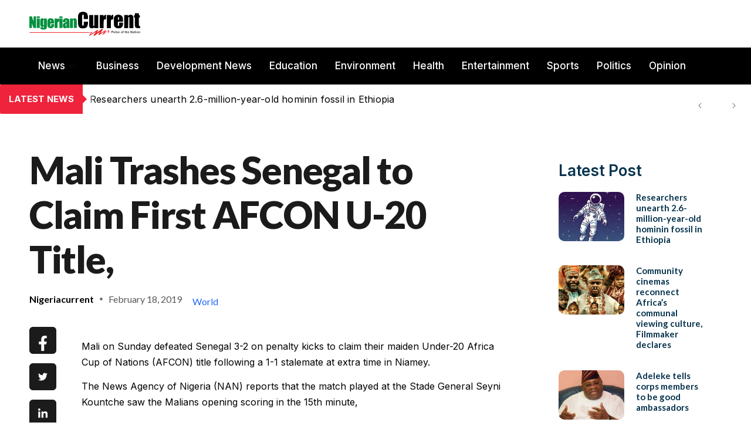

--- FILE ---
content_type: text/html; charset=UTF-8
request_url: https://nigeriancurrent.com/2019/02/18/mali-trashes-senegal-to-claim-first-afcon-u-20-title/
body_size: 34795
content:

<!DOCTYPE html>
<html lang="en-US" prefix="og: https://ogp.me/ns#">

<head>
	<meta charset="UTF-8">
	<meta name="viewport" content="width=device-width, initial-scale=1.0" />
		
<!-- Search Engine Optimization by Rank Math - https://rankmath.com/ -->
<title>Mali Trashes Senegal to Claim First AFCON U-20 Title, - Nigerian Current</title>
<meta name="description" content="Mali on Sunday defeated Senegal 3-2 on penalty kicks to claim their maiden Under-20 Africa Cup of Nations (AFCON) title following a 1-1 stalemate at extra"/>
<meta name="robots" content="index, follow, max-snippet:-1, max-video-preview:-1, max-image-preview:large"/>
<link rel="canonical" href="https://nigeriancurrent.com/2019/02/18/mali-trashes-senegal-to-claim-first-afcon-u-20-title/" />
<meta property="og:locale" content="en_US" />
<meta property="og:type" content="article" />
<meta property="og:title" content="Mali Trashes Senegal to Claim First AFCON U-20 Title, - Nigerian Current" />
<meta property="og:description" content="Mali on Sunday defeated Senegal 3-2 on penalty kicks to claim their maiden Under-20 Africa Cup of Nations (AFCON) title following a 1-1 stalemate at extra" />
<meta property="og:url" content="https://nigeriancurrent.com/2019/02/18/mali-trashes-senegal-to-claim-first-afcon-u-20-title/" />
<meta property="og:site_name" content="Nigerian Current" />
<meta property="article:section" content="Sports" />
<meta property="article:published_time" content="2019-02-18T05:38:12+00:00" />
<meta name="twitter:card" content="summary_large_image" />
<meta name="twitter:title" content="Mali Trashes Senegal to Claim First AFCON U-20 Title, - Nigerian Current" />
<meta name="twitter:description" content="Mali on Sunday defeated Senegal 3-2 on penalty kicks to claim their maiden Under-20 Africa Cup of Nations (AFCON) title following a 1-1 stalemate at extra" />
<meta name="twitter:label1" content="Written by" />
<meta name="twitter:data1" content="Nigeriacurrent" />
<meta name="twitter:label2" content="Time to read" />
<meta name="twitter:data2" content="1 minute" />
<script type="application/ld+json" class="rank-math-schema">{"@context":"https://schema.org","@graph":[{"@type":["NewsMediaOrganization","Organization"],"@id":"https://nigeriancurrent.com/#organization","name":"Nigerian Current","url":"https://nigeriancurrent.com","logo":{"@type":"ImageObject","@id":"https://nigeriancurrent.com/#logo","url":"https://nigeriancurrent.com/wp-content/uploads/2023/12/new-nigerian-current-logo-115.png","contentUrl":"https://nigeriancurrent.com/wp-content/uploads/2023/12/new-nigerian-current-logo-115.png","caption":"Nigerian Current","inLanguage":"en-US","width":"535","height":"115"}},{"@type":"WebSite","@id":"https://nigeriancurrent.com/#website","url":"https://nigeriancurrent.com","name":"Nigerian Current","publisher":{"@id":"https://nigeriancurrent.com/#organization"},"inLanguage":"en-US"},{"@type":"WebPage","@id":"https://nigeriancurrent.com/2019/02/18/mali-trashes-senegal-to-claim-first-afcon-u-20-title/#webpage","url":"https://nigeriancurrent.com/2019/02/18/mali-trashes-senegal-to-claim-first-afcon-u-20-title/","name":"Mali Trashes Senegal to Claim First AFCON U-20 Title, - Nigerian Current","datePublished":"2019-02-18T05:38:12+00:00","dateModified":"2019-02-18T05:38:12+00:00","isPartOf":{"@id":"https://nigeriancurrent.com/#website"},"inLanguage":"en-US"},{"@type":"Person","@id":"https://nigeriancurrent.com/author/nigeriacurrent/","name":"Nigeriacurrent","url":"https://nigeriancurrent.com/author/nigeriacurrent/","image":{"@type":"ImageObject","@id":"https://secure.gravatar.com/avatar/604abebee403e5e6b1d6b308a5c78b3772e9e25fb9a4e98b8b81d54a898a3192?s=96&amp;d=mm&amp;r=g","url":"https://secure.gravatar.com/avatar/604abebee403e5e6b1d6b308a5c78b3772e9e25fb9a4e98b8b81d54a898a3192?s=96&amp;d=mm&amp;r=g","caption":"Nigeriacurrent","inLanguage":"en-US"},"sameAs":["https://nigeriancurrent.com"],"worksFor":{"@id":"https://nigeriancurrent.com/#organization"}},{"@type":"BlogPosting","headline":"Mali Trashes Senegal to Claim First AFCON U-20 Title, - Nigerian Current","datePublished":"2019-02-18T05:38:12+00:00","dateModified":"2019-02-18T05:38:12+00:00","articleSection":"Sports","author":{"@id":"https://nigeriancurrent.com/author/nigeriacurrent/","name":"Nigeriacurrent"},"publisher":{"@id":"https://nigeriancurrent.com/#organization"},"description":"Mali on Sunday defeated Senegal 3-2 on penalty kicks to claim their maiden Under-20 Africa Cup of Nations (AFCON) title following a 1-1 stalemate at extra","name":"Mali Trashes Senegal to Claim First AFCON U-20 Title, - Nigerian Current","@id":"https://nigeriancurrent.com/2019/02/18/mali-trashes-senegal-to-claim-first-afcon-u-20-title/#richSnippet","isPartOf":{"@id":"https://nigeriancurrent.com/2019/02/18/mali-trashes-senegal-to-claim-first-afcon-u-20-title/#webpage"},"inLanguage":"en-US","mainEntityOfPage":{"@id":"https://nigeriancurrent.com/2019/02/18/mali-trashes-senegal-to-claim-first-afcon-u-20-title/#webpage"}}]}</script>
<!-- /Rank Math WordPress SEO plugin -->

<link rel='dns-prefetch' href='//www.googletagmanager.com' />
<link rel="alternate" type="application/rss+xml" title="Nigerian Current &raquo; Feed" href="https://nigeriancurrent.com/feed/" />
<link rel="alternate" type="application/rss+xml" title="Nigerian Current &raquo; Comments Feed" href="https://nigeriancurrent.com/comments/feed/" />
<link rel="alternate" title="oEmbed (JSON)" type="application/json+oembed" href="https://nigeriancurrent.com/wp-json/oembed/1.0/embed?url=https%3A%2F%2Fnigeriancurrent.com%2F2019%2F02%2F18%2Fmali-trashes-senegal-to-claim-first-afcon-u-20-title%2F" />
<link rel="alternate" title="oEmbed (XML)" type="text/xml+oembed" href="https://nigeriancurrent.com/wp-json/oembed/1.0/embed?url=https%3A%2F%2Fnigeriancurrent.com%2F2019%2F02%2F18%2Fmali-trashes-senegal-to-claim-first-afcon-u-20-title%2F&#038;format=xml" />
<style id='wp-img-auto-sizes-contain-inline-css'>
img:is([sizes=auto i],[sizes^="auto," i]){contain-intrinsic-size:3000px 1500px}
/*# sourceURL=wp-img-auto-sizes-contain-inline-css */
</style>
<link rel='stylesheet' id='elementor-frontend-css' href='https://nigeriancurrent.com/wp-content/plugins/elementor/assets/css/frontend.css?ver=3.34.2' media='all' />
<link rel='stylesheet' id='elementor-post-57387-css' href='https://nigeriancurrent.com/wp-content/uploads/elementor/css/post-57387.css?ver=1768982251' media='all' />
<link rel='stylesheet' id='elementor-post-57976-css' href='https://nigeriancurrent.com/wp-content/uploads/elementor/css/post-57976.css?ver=1768982251' media='all' />
<link rel='stylesheet' id='dashicons-css' href='https://nigeriancurrent.com/wp-includes/css/dashicons.css?ver=6.9' media='all' />
<link rel='stylesheet' id='post-views-counter-frontend-css' href='https://nigeriancurrent.com/wp-content/plugins/post-views-counter/css/frontend.css?ver=1.7.3' media='all' />
<link rel='stylesheet' id='font-awesome-5-all-css' href='https://nigeriancurrent.com/wp-content/plugins/elementor/assets/lib/font-awesome/css/all.css?ver=3.34.2' media='all' />
<link rel='stylesheet' id='font-awesome-4-shim-css' href='https://nigeriancurrent.com/wp-content/plugins/elementor/assets/lib/font-awesome/css/v4-shims.css?ver=3.34.2' media='all' />
<link rel='stylesheet' id='font-awesome-css' href='https://nigeriancurrent.com/wp-content/plugins/elementor/assets/lib/font-awesome/css/font-awesome.css?ver=4.7.0' media='all' />
<link rel='stylesheet' id='jkit-elements-main-css' href='https://nigeriancurrent.com/wp-content/plugins/jeg-elementor-kit/assets/css/elements/main.css?ver=3.0.2' media='all' />
<link rel='stylesheet' id='profecient-essential-elementor-widgets-css' href='https://nigeriancurrent.com/wp-content/plugins/profecient-essential/assets/css/widgets.css?ver=1.1.3' media='all' />
<style id='wp-emoji-styles-inline-css'>

	img.wp-smiley, img.emoji {
		display: inline !important;
		border: none !important;
		box-shadow: none !important;
		height: 1em !important;
		width: 1em !important;
		margin: 0 0.07em !important;
		vertical-align: -0.1em !important;
		background: none !important;
		padding: 0 !important;
	}
/*# sourceURL=wp-emoji-styles-inline-css */
</style>
<style id='wp-block-library-theme-inline-css'>
.wp-block-audio :where(figcaption){
  color:#555;
  font-size:13px;
  text-align:center;
}
.is-dark-theme .wp-block-audio :where(figcaption){
  color:#ffffffa6;
}

.wp-block-audio{
  margin:0 0 1em;
}

.wp-block-code{
  border:1px solid #ccc;
  border-radius:4px;
  font-family:Menlo,Consolas,monaco,monospace;
  padding:.8em 1em;
}

.wp-block-embed :where(figcaption){
  color:#555;
  font-size:13px;
  text-align:center;
}
.is-dark-theme .wp-block-embed :where(figcaption){
  color:#ffffffa6;
}

.wp-block-embed{
  margin:0 0 1em;
}

.blocks-gallery-caption{
  color:#555;
  font-size:13px;
  text-align:center;
}
.is-dark-theme .blocks-gallery-caption{
  color:#ffffffa6;
}

:root :where(.wp-block-image figcaption){
  color:#555;
  font-size:13px;
  text-align:center;
}
.is-dark-theme :root :where(.wp-block-image figcaption){
  color:#ffffffa6;
}

.wp-block-image{
  margin:0 0 1em;
}

.wp-block-pullquote{
  border-bottom:4px solid;
  border-top:4px solid;
  color:currentColor;
  margin-bottom:1.75em;
}
.wp-block-pullquote :where(cite),.wp-block-pullquote :where(footer),.wp-block-pullquote__citation{
  color:currentColor;
  font-size:.8125em;
  font-style:normal;
  text-transform:uppercase;
}

.wp-block-quote{
  border-left:.25em solid;
  margin:0 0 1.75em;
  padding-left:1em;
}
.wp-block-quote cite,.wp-block-quote footer{
  color:currentColor;
  font-size:.8125em;
  font-style:normal;
  position:relative;
}
.wp-block-quote:where(.has-text-align-right){
  border-left:none;
  border-right:.25em solid;
  padding-left:0;
  padding-right:1em;
}
.wp-block-quote:where(.has-text-align-center){
  border:none;
  padding-left:0;
}
.wp-block-quote.is-large,.wp-block-quote.is-style-large,.wp-block-quote:where(.is-style-plain){
  border:none;
}

.wp-block-search .wp-block-search__label{
  font-weight:700;
}

.wp-block-search__button{
  border:1px solid #ccc;
  padding:.375em .625em;
}

:where(.wp-block-group.has-background){
  padding:1.25em 2.375em;
}

.wp-block-separator.has-css-opacity{
  opacity:.4;
}

.wp-block-separator{
  border:none;
  border-bottom:2px solid;
  margin-left:auto;
  margin-right:auto;
}
.wp-block-separator.has-alpha-channel-opacity{
  opacity:1;
}
.wp-block-separator:not(.is-style-wide):not(.is-style-dots){
  width:100px;
}
.wp-block-separator.has-background:not(.is-style-dots){
  border-bottom:none;
  height:1px;
}
.wp-block-separator.has-background:not(.is-style-wide):not(.is-style-dots){
  height:2px;
}

.wp-block-table{
  margin:0 0 1em;
}
.wp-block-table td,.wp-block-table th{
  word-break:normal;
}
.wp-block-table :where(figcaption){
  color:#555;
  font-size:13px;
  text-align:center;
}
.is-dark-theme .wp-block-table :where(figcaption){
  color:#ffffffa6;
}

.wp-block-video :where(figcaption){
  color:#555;
  font-size:13px;
  text-align:center;
}
.is-dark-theme .wp-block-video :where(figcaption){
  color:#ffffffa6;
}

.wp-block-video{
  margin:0 0 1em;
}

:root :where(.wp-block-template-part.has-background){
  margin-bottom:0;
  margin-top:0;
  padding:1.25em 2.375em;
}
/*# sourceURL=/wp-includes/css/dist/block-library/theme.css */
</style>
<style id='classic-theme-styles-inline-css'>
/**
 * These rules are needed for backwards compatibility.
 * They should match the button element rules in the base theme.json file.
 */
.wp-block-button__link {
	color: #ffffff;
	background-color: #32373c;
	border-radius: 9999px; /* 100% causes an oval, but any explicit but really high value retains the pill shape. */

	/* This needs a low specificity so it won't override the rules from the button element if defined in theme.json. */
	box-shadow: none;
	text-decoration: none;

	/* The extra 2px are added to size solids the same as the outline versions.*/
	padding: calc(0.667em + 2px) calc(1.333em + 2px);

	font-size: 1.125em;
}

.wp-block-file__button {
	background: #32373c;
	color: #ffffff;
	text-decoration: none;
}

/*# sourceURL=/wp-includes/css/classic-themes.css */
</style>
<style id='popup-builder-block-popup-builder-style-inline-css'>
.pbb-noscroll{overflow:hidden}.popupkit-campaigns-template-default{background-color:transparent}.popup-builder{position:relative;width:100%;z-index:1}.popup-builder-modal{align-items:center;display:none;justify-content:center;opacity:0;pointer-events:all;position:fixed!important;transition:opacity .15s linear;width:100%;z-index:9999}.popup-builder-modal--open{display:flex;opacity:1}.popup-builder-container{animation-duration:1.2s;max-height:100%;max-width:100%;overflow:visible;pointer-events:all;position:relative}.popup-builder-container .popupkit-container-overlay{height:100%;left:0;opacity:.5;position:absolute;top:0;transition:.3s;width:100%}.popup-builder-content{background-color:#fff;border-radius:3px;box-sizing:border-box;line-height:1.5;max-height:100vh;max-width:100vw;overflow:auto;padding:0;position:relative;width:100%}.popup-builder-content-credit{background-color:#fff;border-radius:3px;bottom:-29px;cursor:pointer;display:flex;left:50%;position:absolute;transform:translate(-50%);z-index:9999}.popup-builder-content-credit a{color:#000;font-size:14px;font-weight:500;text-decoration:none}.popup-builder-content-credit a svg{position:relative;top:3px}.popup-builder-close{color:transparent;cursor:pointer;display:flex;font-size:14px;line-height:1;margin-top:0;opacity:1;pointer-events:all;position:absolute;right:20px;text-decoration:none;top:20px;transition:all .4s ease;z-index:9999}:root{--pbb-popup-animate-duration:1s}.popup_animated{animation-duration:1s;animation-duration:var(--pbb-popup-animate-duration);animation-fill-mode:both}.popup_animated.reverse{animation-direction:reverse;animation-fill-mode:forwards}@keyframes fadeIn{0%{opacity:0}to{opacity:1}}.fadeIn{animation-name:fadeIn}@keyframes fadeInDown{0%{opacity:0;transform:translate3d(0,-100%,0)}to{opacity:1;transform:none}}.fadeInDown{animation-name:fadeInDown}@keyframes fadeInLeft{0%{opacity:0;transform:translate3d(-100%,0,0)}to{opacity:1;transform:none}}.fadeInLeft{animation-name:fadeInLeft}@keyframes fadeInRight{0%{opacity:0;transform:translate3d(100%,0,0)}to{opacity:1;transform:none}}.fadeInRight{animation-name:fadeInRight}@keyframes fadeInUp{0%{opacity:0;transform:translate3d(0,100%,0)}to{opacity:1;transform:none}}.fadeInUp{animation-name:fadeInUp}

/*# sourceURL=https://nigeriancurrent.com/wp-content/plugins/popup-builder-block/build/blocks/popup-builder/style-index.css */
</style>
<style id='popup-builder-block-button-style-inline-css'>
.pbb-btn{align-items:center;color:#fff;cursor:pointer;display:inline-flex!important;justify-content:center;text-decoration:none;transition:.3s}.pbb-btn .gkit-icon{transition:.3s;vertical-align:middle}.pbb-btn:hover{background-color:#666}.pbb-btn:hover:before{opacity:1}.pbb-btn:before{background-size:102% 102%;border-radius:inherit;content:"";height:100%;left:0;opacity:0;position:absolute;top:0;transition:all .4s ease;width:100%;z-index:-1}.pbb-btn span{transition:.3s}

/*# sourceURL=https://nigeriancurrent.com/wp-content/plugins/popup-builder-block/build/blocks/button/style-index.css */
</style>
<style id='popup-builder-block-form-style-inline-css'>
.pbb-form,.pbb-form__field{display:flex;flex-wrap:wrap}.pbb-form__field{align-items:center;position:relative;width:100%}.pbb-form__label{display:block;font-size:16px;margin-bottom:5px}.pbb-form__label.required:after{color:red;content:"*";margin-left:5px}.pbb-form__input-wrap{align-items:center;background-color:#fff;border:1px solid #ccc;border-radius:5px;display:flex;position:relative;transition:all .3s ease-in-out;width:100%}.pbb-form__input-wrap .pbb-form__input{border:none;border-radius:5px;font-size:16px;outline:none;padding:10px;transition:all .3s ease-in-out;width:100%}.pbb-form__input-wrap .pbb-form__input:focus-visible{outline:none}.pbb-form__input-wrap .pbb-form__input:focus{border:none;box-shadow:none;outline:none}.pbb-form__submit-btn{align-items:center;background:#fff;border:1px solid #ccc;border-radius:5px;color:#333;cursor:pointer;display:flex;flex-direction:row;font-size:16px;justify-content:center;padding:10px 20px;transition:all .3s;width:100%}.pbb-form__submit-btn .pbb-form-loader{display:inline-block;height:15px;left:45%;position:absolute;top:41%;transform:translate(-50%,-50%);width:auto}.pbb-form__submit-btn .pbb-form-loader:before{animation:ripple-scale 1s ease-out infinite;border:1px solid #fff;border-radius:50%;color:#5b8c51;content:"";height:20px;position:absolute;width:20px;z-index:-1}@keyframes ripple-scale{0%{opacity:1;transform:scale(0)}50%{opacity:.7;transform:scale(1.2)}to{opacity:0;transform:scale(1.5)}}.pbb-form__submit-btn .btn-text{line-height:1}.pbb-form__submit-btn .input-icon{display:flex}.pbb-form__submit-btn:hover{background:#333;color:#fff}.pbb-form__submit-btn[disabled]{pointer-events:none}.pbb-form-success{background-color:#fff;border-radius:4px;color:#000;font-size:16px;font-weight:500;margin-top:8px;text-align:center;width:100%}.pbb-form .error-message{color:red;font-size:12px}.popup-builder .pbb-form__submit-btn{display:inherit}

/*# sourceURL=https://nigeriancurrent.com/wp-content/plugins/popup-builder-block/build/blocks/form/style-index.css */
</style>
<style id='popup-builder-block-advanced-paragraph-style-inline-css'>
.popupkit-adv-paragraph .popupkit-adv-paragraph-text{margin-bottom:0;margin-top:0}.popupkit-adv-paragraph .popupkit-adv-paragraph-text a{display:inline-block;transition:.3s}.popupkit-adv-paragraph .popupkit-adv-paragraph-text strong{display:inline-block;font-weight:900;transition:.3s}.popupkit-adv-paragraph .popupkit-adv-paragraph-text strong a{display:inline-block;transition:.3s}.popupkit-adv-paragraph .popupkit-focused-text-fill strong{-webkit-background-clip:text;-webkit-text-fill-color:transparent;background-image:-webkit-linear-gradient(-35deg,#2575fc,#6a11cb);color:#2575fc}.popupkit-adv-paragraph .popupkit-drop-cap-letter:first-letter{float:left;font-size:45px;line-height:50px}

/*# sourceURL=https://nigeriancurrent.com/wp-content/plugins/popup-builder-block/build/blocks/advanced-paragraph/style-index.css */
</style>
<style id='popup-builder-block-advanced-image-style-inline-css'>
.wp-block-popup-builder-block-advanced-image img{border:none;border-radius:0;display:inline-block;height:auto;max-width:100%;vertical-align:middle}.wp-block-popup-builder-block-advanced-image.alignfull img,.wp-block-popup-builder-block-advanced-image.alignwide img{width:100%}.wp-block-popup-builder-block-advanced-image .popupkit-image-block{display:inline-block}.wp-block-popup-builder-block-advanced-image .popupkit-image-block a{text-decoration:none}.wp-block-popup-builder-block-advanced-image .popupkit-container-overlay:after,.wp-block-popup-builder-block-advanced-image .popupkit-container-overlay:before{content:"";height:100%;left:0;pointer-events:none;position:absolute;top:0;width:100%;z-index:1}

/*# sourceURL=https://nigeriancurrent.com/wp-content/plugins/popup-builder-block/build/blocks/advanced-image/style-index.css */
</style>
<style id='popup-builder-block-icon-style-inline-css'>
.wp-block-popup-builder-block-icon{display:flex}.wp-block-popup-builder-block-icon .popupkit-icons{display:inline-flex;transition:.3s}.wp-block-popup-builder-block-icon .popupkit-icons svg{display:block}

/*# sourceURL=https://nigeriancurrent.com/wp-content/plugins/popup-builder-block/build/blocks/icon/style-index.css */
</style>
<style id='popup-builder-block-container-style-inline-css'>
.gkit-block__inner{margin-left:auto;margin-right:auto}.gkit-block-video-wrap{height:100%;overflow:hidden;position:absolute;width:100%}.gkit-block-video-wrap video{background-size:cover;height:100%;-o-object-fit:cover;object-fit:cover;width:100%}.wp-block-popup-builder-block-container{margin-left:auto;margin-right:auto;position:relative;transition:background var(--gkit-bg-hover-transition,var(--gutenkit-preset-global-transition_duration,.4s)) var(--gutenkit-preset-global-transition_timing_function,ease),border var(--gkit-bg-border-transition,var(--gutenkit-preset-global-transition_duration,.4s)) var(--gutenkit-preset-global-transition_timing_function,ease),box-shadow var(--gkit-bg-hover-transition,var(--gutenkit-preset-global-transition_duration,.4s)) var(--gutenkit-preset-global-transition_timing_function,ease),border-radius var(--gkit-bg-hover-transition,var(--gutenkit-preset-global-transition_duration,.4s)) var(--gutenkit-preset-global-transition_timing_function,ease);z-index:1}.wp-block-popup-builder-block-container>.gkit-block__inner{display:flex}.wp-block-popup-builder-block-container .gkit-container-overlay{height:100%;left:0;position:absolute;top:0;width:100%}.wp-block-popup-builder-block-container .wp-block-popup-builder-block-container{flex-grow:0;flex-shrink:1;margin-left:unset;margin-right:unset}.wp-block-popup-builder-block-container .wp-block-popup-builder-block-container.alignfull{flex-shrink:1;width:100%}.wp-block-popup-builder-block-container .wp-block-popup-builder-block-container.alignwide{flex-shrink:1}.wp-block-popup-builder-block-container .gkit-image-scroll-container{height:100%;left:0;overflow:hidden;position:absolute;top:0;width:100%;z-index:-1}.wp-block-popup-builder-block-container .gkit-image-scroll-layer{height:100%;left:0;position:absolute;top:0;width:100%}.wp-block-popup-builder-block-container .is-style-wide{width:100%}.wp-site-blocks .wp-block-popup-builder-block-container .gkit-block-video-wrap{z-index:-1}

/*# sourceURL=https://nigeriancurrent.com/wp-content/plugins/popup-builder-block/build/blocks/container/style-index.css */
</style>
<style id='popup-builder-block-heading-style-inline-css'>
.wp-block-popup-builder-block-heading,.wp-block-popup-builder-block-heading.popupkit-heading-has-border .popupkit-heading-title{position:relative}.wp-block-popup-builder-block-heading.popupkit-heading-has-border .popupkit-heading-title:before{background:linear-gradient(180deg,#ff512f,#dd2476);content:"";display:block;height:100%;left:0;position:absolute;width:4px}.wp-block-popup-builder-block-heading.popupkit-heading-has-border.popupkit-heading-border-position-end .popupkit-heading-title:before{left:auto;right:0}.wp-block-popup-builder-block-heading .popupkit-heading-title{margin:0 0 20px;position:relative;transition:all .3s ease-in-out;z-index:1}.wp-block-popup-builder-block-heading .popupkit-heading-title strong{font-weight:900;transition:color .3s ease-in-out}.wp-block-popup-builder-block-heading .popupkit-heading-title strong a{transition:.3s}.wp-block-popup-builder-block-heading .popupkit-heading-title.popupkit-heading-title-text-fill strong{-webkit-background-clip:text;-webkit-text-fill-color:transparent;background-image:-webkit-linear-gradient(-35deg,#2575fc,#6a11cb);color:#2575fc}.wp-block-popup-builder-block-heading .popupkit-heading-subtitle{margin:8px 0 16px}.wp-block-popup-builder-block-heading .popupkit-heading-subtitle-has-border{display:inline-block}.wp-block-popup-builder-block-heading .popupkit-heading-subtitle-has-border:after,.wp-block-popup-builder-block-heading .popupkit-heading-subtitle-has-border:before{background-color:#d7d7d7;content:"";display:inline-block;height:3px;vertical-align:middle;width:40px}.wp-block-popup-builder-block-heading .popupkit-heading-subtitle-has-border:before{margin-right:15px}.wp-block-popup-builder-block-heading .popupkit-heading-subtitle-has-border:after{margin-left:15px}.wp-block-popup-builder-block-heading .popupkit-heading-subtitle-has-outline:not(.popupkit-heading-subtitle-has-border){border:2px solid #d7d7d7;display:inline-block}.wp-block-popup-builder-block-heading .popupkit-heading-subtitle-has-text-fill{-webkit-background-clip:text;-webkit-text-fill-color:transparent;background-image:-webkit-linear-gradient(-35deg,#2575fc,#6a11cb);color:#2575fc}.wp-block-popup-builder-block-heading .popupkit-heading-shadow-text{color:transparent;font-family:Archivo,sans-serif;font-size:90px;font-weight:700;letter-spacing:-6px;line-height:120px;position:absolute;white-space:nowrap;z-index:0;-webkit-text-fill-color:#fff;-webkit-text-stroke-width:1px;-webkit-text-stroke-color:hsla(0,0%,6%,.1);transform:translate(-50%,-50%)}.wp-block-popup-builder-block-heading .popupkit-heading-separetor-style-none{display:none}.wp-block-popup-builder-block-heading .popupkit-heading-separetor-divider{background:currentColor;border-radius:2px;box-sizing:border-box;color:#2575fc;height:4px;margin-left:27px;position:relative;width:30px}.wp-block-popup-builder-block-heading .popupkit-heading-separetor-divider:before{background-color:currentColor;border-radius:50%;box-shadow:9px 0 0 0 currentColor,18px 0 0 0 currentColor;content:"";display:inline-block;height:4px;left:-27px;position:absolute;top:0;width:4px}.wp-block-popup-builder-block-heading .popupkit-heading-separetor.popupkit-heading-separetor-style-dotted .popupkit-heading-separetor-divider{width:100px}.wp-block-popup-builder-block-heading .popupkit-heading-separetor.popupkit-heading-separetor-style-solid .popupkit-heading-separetor-divider{background:currentColor;border-radius:0;width:150px}.wp-block-popup-builder-block-heading .popupkit-heading-separetor.popupkit-heading-separetor-style-solid .popupkit-heading-separetor-divider:before{display:none}.wp-block-popup-builder-block-heading .popupkit-heading-separetor.popupkit-heading-separetor-style-solid-star .popupkit-heading-separetor-divider{background:#2575fc;background:linear-gradient(90deg,currentColor,currentColor 38%,hsla(0,0%,100%,0) 0,hsla(0,0%,100%,0) 62%,currentColor 0,currentColor);color:#2575fc;height:2px;position:relative;width:135px}.wp-block-popup-builder-block-heading .popupkit-heading-separetor.popupkit-heading-separetor-style-solid-star .popupkit-heading-separetor-divider:before{display:none}.wp-block-popup-builder-block-heading .popupkit-heading-separetor.popupkit-heading-separetor-style-solid-star .popupkit-heading-separetor-divider:after{background-color:currentColor;content:"";height:14.3px;left:50%;position:absolute;top:0;top:-7.15px;transform:translateX(-50%) rotate(45deg);width:14.3px}.wp-block-popup-builder-block-heading .popupkit-heading-separetor.popupkit-heading-separetor-style-solid-bullet .popupkit-heading-separetor-divider{background:#2575fc;background:linear-gradient(90deg,currentColor,currentColor 38%,hsla(0,0%,100%,0) 0,hsla(0,0%,100%,0) 62%,currentColor 0,currentColor);color:#2575fc;height:2px;position:relative;width:100px}.wp-block-popup-builder-block-heading .popupkit-heading-separetor.popupkit-heading-separetor-style-solid-bullet .popupkit-heading-separetor-divider:before{display:none}.wp-block-popup-builder-block-heading .popupkit-heading-separetor.popupkit-heading-separetor-style-solid-bullet .popupkit-heading-separetor-divider:after{background-color:currentColor;border-radius:50%;content:"";height:14.3px;left:50%;position:absolute;top:0;top:-7.15px;transform:translateX(-50%);width:14.3px}.wp-block-popup-builder-block-heading .popupkit-heading-description{display:inline-block}.wp-block-popup-builder-block-heading .popupkit-heading-description p{margin:0}.wp-block-popup-builder-block-heading.has-text-align-center .popupkit-heading-separetor-divider{margin:0 auto!important}.wp-block-popup-builder-block-heading.has-text-align-right .popupkit-heading-separetor-divider{margin-left:auto!important}

/*# sourceURL=https://nigeriancurrent.com/wp-content/plugins/popup-builder-block/build/blocks/heading/style-index.css */
</style>
<link rel='stylesheet' id='popup-builder-block-global-css' href='https://nigeriancurrent.com/wp-content/plugins/popup-builder-block/build/popup/global.css?ver=2.2.2' media='all' />
<style id='global-styles-inline-css'>
:root{--wp--preset--aspect-ratio--square: 1;--wp--preset--aspect-ratio--4-3: 4/3;--wp--preset--aspect-ratio--3-4: 3/4;--wp--preset--aspect-ratio--3-2: 3/2;--wp--preset--aspect-ratio--2-3: 2/3;--wp--preset--aspect-ratio--16-9: 16/9;--wp--preset--aspect-ratio--9-16: 9/16;--wp--preset--color--black: #000000;--wp--preset--color--cyan-bluish-gray: #abb8c3;--wp--preset--color--white: #ffffff;--wp--preset--color--pale-pink: #f78da7;--wp--preset--color--vivid-red: #cf2e2e;--wp--preset--color--luminous-vivid-orange: #ff6900;--wp--preset--color--luminous-vivid-amber: #fcb900;--wp--preset--color--light-green-cyan: #7bdcb5;--wp--preset--color--vivid-green-cyan: #00d084;--wp--preset--color--pale-cyan-blue: #8ed1fc;--wp--preset--color--vivid-cyan-blue: #0693e3;--wp--preset--color--vivid-purple: #9b51e0;--wp--preset--gradient--vivid-cyan-blue-to-vivid-purple: linear-gradient(135deg,rgb(6,147,227) 0%,rgb(155,81,224) 100%);--wp--preset--gradient--light-green-cyan-to-vivid-green-cyan: linear-gradient(135deg,rgb(122,220,180) 0%,rgb(0,208,130) 100%);--wp--preset--gradient--luminous-vivid-amber-to-luminous-vivid-orange: linear-gradient(135deg,rgb(252,185,0) 0%,rgb(255,105,0) 100%);--wp--preset--gradient--luminous-vivid-orange-to-vivid-red: linear-gradient(135deg,rgb(255,105,0) 0%,rgb(207,46,46) 100%);--wp--preset--gradient--very-light-gray-to-cyan-bluish-gray: linear-gradient(135deg,rgb(238,238,238) 0%,rgb(169,184,195) 100%);--wp--preset--gradient--cool-to-warm-spectrum: linear-gradient(135deg,rgb(74,234,220) 0%,rgb(151,120,209) 20%,rgb(207,42,186) 40%,rgb(238,44,130) 60%,rgb(251,105,98) 80%,rgb(254,248,76) 100%);--wp--preset--gradient--blush-light-purple: linear-gradient(135deg,rgb(255,206,236) 0%,rgb(152,150,240) 100%);--wp--preset--gradient--blush-bordeaux: linear-gradient(135deg,rgb(254,205,165) 0%,rgb(254,45,45) 50%,rgb(107,0,62) 100%);--wp--preset--gradient--luminous-dusk: linear-gradient(135deg,rgb(255,203,112) 0%,rgb(199,81,192) 50%,rgb(65,88,208) 100%);--wp--preset--gradient--pale-ocean: linear-gradient(135deg,rgb(255,245,203) 0%,rgb(182,227,212) 50%,rgb(51,167,181) 100%);--wp--preset--gradient--electric-grass: linear-gradient(135deg,rgb(202,248,128) 0%,rgb(113,206,126) 100%);--wp--preset--gradient--midnight: linear-gradient(135deg,rgb(2,3,129) 0%,rgb(40,116,252) 100%);--wp--preset--font-size--small: 13px;--wp--preset--font-size--medium: 20px;--wp--preset--font-size--large: 36px;--wp--preset--font-size--x-large: 42px;--wp--preset--spacing--20: 0.44rem;--wp--preset--spacing--30: 0.67rem;--wp--preset--spacing--40: 1rem;--wp--preset--spacing--50: 1.5rem;--wp--preset--spacing--60: 2.25rem;--wp--preset--spacing--70: 3.38rem;--wp--preset--spacing--80: 5.06rem;--wp--preset--shadow--natural: 6px 6px 9px rgba(0, 0, 0, 0.2);--wp--preset--shadow--deep: 12px 12px 50px rgba(0, 0, 0, 0.4);--wp--preset--shadow--sharp: 6px 6px 0px rgba(0, 0, 0, 0.2);--wp--preset--shadow--outlined: 6px 6px 0px -3px rgb(255, 255, 255), 6px 6px rgb(0, 0, 0);--wp--preset--shadow--crisp: 6px 6px 0px rgb(0, 0, 0);}:where(.is-layout-flex){gap: 0.5em;}:where(.is-layout-grid){gap: 0.5em;}body .is-layout-flex{display: flex;}.is-layout-flex{flex-wrap: wrap;align-items: center;}.is-layout-flex > :is(*, div){margin: 0;}body .is-layout-grid{display: grid;}.is-layout-grid > :is(*, div){margin: 0;}:where(.wp-block-columns.is-layout-flex){gap: 2em;}:where(.wp-block-columns.is-layout-grid){gap: 2em;}:where(.wp-block-post-template.is-layout-flex){gap: 1.25em;}:where(.wp-block-post-template.is-layout-grid){gap: 1.25em;}.has-black-color{color: var(--wp--preset--color--black) !important;}.has-cyan-bluish-gray-color{color: var(--wp--preset--color--cyan-bluish-gray) !important;}.has-white-color{color: var(--wp--preset--color--white) !important;}.has-pale-pink-color{color: var(--wp--preset--color--pale-pink) !important;}.has-vivid-red-color{color: var(--wp--preset--color--vivid-red) !important;}.has-luminous-vivid-orange-color{color: var(--wp--preset--color--luminous-vivid-orange) !important;}.has-luminous-vivid-amber-color{color: var(--wp--preset--color--luminous-vivid-amber) !important;}.has-light-green-cyan-color{color: var(--wp--preset--color--light-green-cyan) !important;}.has-vivid-green-cyan-color{color: var(--wp--preset--color--vivid-green-cyan) !important;}.has-pale-cyan-blue-color{color: var(--wp--preset--color--pale-cyan-blue) !important;}.has-vivid-cyan-blue-color{color: var(--wp--preset--color--vivid-cyan-blue) !important;}.has-vivid-purple-color{color: var(--wp--preset--color--vivid-purple) !important;}.has-black-background-color{background-color: var(--wp--preset--color--black) !important;}.has-cyan-bluish-gray-background-color{background-color: var(--wp--preset--color--cyan-bluish-gray) !important;}.has-white-background-color{background-color: var(--wp--preset--color--white) !important;}.has-pale-pink-background-color{background-color: var(--wp--preset--color--pale-pink) !important;}.has-vivid-red-background-color{background-color: var(--wp--preset--color--vivid-red) !important;}.has-luminous-vivid-orange-background-color{background-color: var(--wp--preset--color--luminous-vivid-orange) !important;}.has-luminous-vivid-amber-background-color{background-color: var(--wp--preset--color--luminous-vivid-amber) !important;}.has-light-green-cyan-background-color{background-color: var(--wp--preset--color--light-green-cyan) !important;}.has-vivid-green-cyan-background-color{background-color: var(--wp--preset--color--vivid-green-cyan) !important;}.has-pale-cyan-blue-background-color{background-color: var(--wp--preset--color--pale-cyan-blue) !important;}.has-vivid-cyan-blue-background-color{background-color: var(--wp--preset--color--vivid-cyan-blue) !important;}.has-vivid-purple-background-color{background-color: var(--wp--preset--color--vivid-purple) !important;}.has-black-border-color{border-color: var(--wp--preset--color--black) !important;}.has-cyan-bluish-gray-border-color{border-color: var(--wp--preset--color--cyan-bluish-gray) !important;}.has-white-border-color{border-color: var(--wp--preset--color--white) !important;}.has-pale-pink-border-color{border-color: var(--wp--preset--color--pale-pink) !important;}.has-vivid-red-border-color{border-color: var(--wp--preset--color--vivid-red) !important;}.has-luminous-vivid-orange-border-color{border-color: var(--wp--preset--color--luminous-vivid-orange) !important;}.has-luminous-vivid-amber-border-color{border-color: var(--wp--preset--color--luminous-vivid-amber) !important;}.has-light-green-cyan-border-color{border-color: var(--wp--preset--color--light-green-cyan) !important;}.has-vivid-green-cyan-border-color{border-color: var(--wp--preset--color--vivid-green-cyan) !important;}.has-pale-cyan-blue-border-color{border-color: var(--wp--preset--color--pale-cyan-blue) !important;}.has-vivid-cyan-blue-border-color{border-color: var(--wp--preset--color--vivid-cyan-blue) !important;}.has-vivid-purple-border-color{border-color: var(--wp--preset--color--vivid-purple) !important;}.has-vivid-cyan-blue-to-vivid-purple-gradient-background{background: var(--wp--preset--gradient--vivid-cyan-blue-to-vivid-purple) !important;}.has-light-green-cyan-to-vivid-green-cyan-gradient-background{background: var(--wp--preset--gradient--light-green-cyan-to-vivid-green-cyan) !important;}.has-luminous-vivid-amber-to-luminous-vivid-orange-gradient-background{background: var(--wp--preset--gradient--luminous-vivid-amber-to-luminous-vivid-orange) !important;}.has-luminous-vivid-orange-to-vivid-red-gradient-background{background: var(--wp--preset--gradient--luminous-vivid-orange-to-vivid-red) !important;}.has-very-light-gray-to-cyan-bluish-gray-gradient-background{background: var(--wp--preset--gradient--very-light-gray-to-cyan-bluish-gray) !important;}.has-cool-to-warm-spectrum-gradient-background{background: var(--wp--preset--gradient--cool-to-warm-spectrum) !important;}.has-blush-light-purple-gradient-background{background: var(--wp--preset--gradient--blush-light-purple) !important;}.has-blush-bordeaux-gradient-background{background: var(--wp--preset--gradient--blush-bordeaux) !important;}.has-luminous-dusk-gradient-background{background: var(--wp--preset--gradient--luminous-dusk) !important;}.has-pale-ocean-gradient-background{background: var(--wp--preset--gradient--pale-ocean) !important;}.has-electric-grass-gradient-background{background: var(--wp--preset--gradient--electric-grass) !important;}.has-midnight-gradient-background{background: var(--wp--preset--gradient--midnight) !important;}.has-small-font-size{font-size: var(--wp--preset--font-size--small) !important;}.has-medium-font-size{font-size: var(--wp--preset--font-size--medium) !important;}.has-large-font-size{font-size: var(--wp--preset--font-size--large) !important;}.has-x-large-font-size{font-size: var(--wp--preset--font-size--x-large) !important;}
:where(.wp-block-post-template.is-layout-flex){gap: 1.25em;}:where(.wp-block-post-template.is-layout-grid){gap: 1.25em;}
:where(.wp-block-term-template.is-layout-flex){gap: 1.25em;}:where(.wp-block-term-template.is-layout-grid){gap: 1.25em;}
:where(.wp-block-columns.is-layout-flex){gap: 2em;}:where(.wp-block-columns.is-layout-grid){gap: 2em;}
:root :where(.wp-block-pullquote){font-size: 1.5em;line-height: 1.6;}
/*# sourceURL=global-styles-inline-css */
</style>
<link rel='stylesheet' id='xs-front-style-css' href='https://nigeriancurrent.com/wp-content/plugins/wp-social/assets/css/frontend.css?ver=3.1.6' media='all' />
<link rel='stylesheet' id='xs_login_font_login_css-css' href='https://nigeriancurrent.com/wp-content/plugins/wp-social/assets/css/font-icon.css?ver=3.1.6' media='all' />
<link rel='stylesheet' id='happy-icons-css' href='https://nigeriancurrent.com/wp-content/plugins/happy-elementor-addons/assets/fonts/style.min.css?ver=3.20.7' media='all' />
<link rel='stylesheet' id='gutenkit-third-party-editor-compatibility-css' href='https://nigeriancurrent.com/wp-content/plugins/popup-builder-block/build/compatibility/frontend.css?ver=3d448a7df93bfa355643' media='all' />
<link rel='stylesheet' id='elementor-post-47948-css' href='https://nigeriancurrent.com/wp-content/uploads/elementor/css/post-47948.css?ver=1768982252' media='all' />
<link rel='stylesheet' id='profecient-template-library-css' href='https://nigeriancurrent.com/wp-content/themes/profecient-theme/assets/css/library.css?ver=1.1.2' media='all' />
<link rel='stylesheet' id='cute-alert-css' href='https://nigeriancurrent.com/wp-content/plugins/metform/public/assets/lib/cute-alert/style.css?ver=4.1.2' media='all' />
<link rel='stylesheet' id='text-editor-style-css' href='https://nigeriancurrent.com/wp-content/plugins/metform/public/assets/css/text-editor.css?ver=4.1.2' media='all' />
<link rel='stylesheet' id='profecient-style-css' href='https://nigeriancurrent.com/wp-content/themes/profecient-theme/style.css?ver=1.1.2' media='all' />
<link rel='stylesheet' id='widget-heading-css' href='https://nigeriancurrent.com/wp-content/plugins/elementor/assets/css/widget-heading.min.css?ver=3.34.2' media='all' />
<link rel='stylesheet' id='widget-posts-css' href='https://nigeriancurrent.com/wp-content/plugins/elementor-pro/assets/css/widget-posts.min.css?ver=3.34.1' media='all' />
<link rel='stylesheet' id='elementor-post-58010-css' href='https://nigeriancurrent.com/wp-content/uploads/elementor/css/post-58010.css?ver=1768982252' media='all' />
<link rel='stylesheet' id='essential-framework-global-style-css' href='https://nigeriancurrent.com/wp-content/uploads/essential-framework/essential-framework-global.css?ver=1.0.0' media='all' />
<link rel='stylesheet' id='ekit-widget-styles-css' href='https://nigeriancurrent.com/wp-content/plugins/elementskit-lite/widgets/init/assets/css/widget-styles.css?ver=3.7.8' media='all' />
<link rel='stylesheet' id='ekit-responsive-css' href='https://nigeriancurrent.com/wp-content/plugins/elementskit-lite/widgets/init/assets/css/responsive.css?ver=3.7.8' media='all' />
<link rel='stylesheet' id='upk-site-css' href='https://nigeriancurrent.com/wp-content/plugins/ultimate-post-kit/assets/css/upk-site.css?ver=4.0.22' media='all' />
<link rel='stylesheet' id='elementor-gf-inter-css' href='https://fonts.googleapis.com/css?family=Inter:100,100italic,200,200italic,300,300italic,400,400italic,500,500italic,600,600italic,700,700italic,800,800italic,900,900italic&#038;display=swap' media='all' />
<link rel='stylesheet' id='elementor-gf-archivo-css' href='https://fonts.googleapis.com/css?family=Archivo:100,100italic,200,200italic,300,300italic,400,400italic,500,500italic,600,600italic,700,700italic,800,800italic,900,900italic&#038;display=swap' media='all' />
<link rel='stylesheet' id='elementor-gf-heebo-css' href='https://fonts.googleapis.com/css?family=Heebo:100,100italic,200,200italic,300,300italic,400,400italic,500,500italic,600,600italic,700,700italic,800,800italic,900,900italic&#038;display=swap' media='all' />
<link rel='stylesheet' id='elementor-gf-lato-css' href='https://fonts.googleapis.com/css?family=Lato:100,100italic,200,200italic,300,300italic,400,400italic,500,500italic,600,600italic,700,700italic,800,800italic,900,900italic&#038;display=swap' media='all' />
<link rel='stylesheet' id='elementor-icons-jkiticon-css' href='https://nigeriancurrent.com/wp-content/plugins/jeg-elementor-kit/assets/fonts/jkiticon/jkiticon.css?ver=3.0.2' media='all' />
<script src="https://nigeriancurrent.com/wp-content/plugins/elementor/assets/lib/font-awesome/js/v4-shims.js?ver=3.34.2" id="font-awesome-4-shim-js"></script>
<script src="https://nigeriancurrent.com/wp-includes/js/jquery/jquery.js?ver=3.7.1" id="jquery-core-js"></script>
<script src="https://nigeriancurrent.com/wp-includes/js/jquery/jquery-migrate.js?ver=3.4.1" id="jquery-migrate-js"></script>
<script id="xs_front_main_js-js-extra">
var rest_config = {"rest_url":"https://nigeriancurrent.com/wp-json/","nonce":"b6aa0d4d88","insta_enabled":""};
//# sourceURL=xs_front_main_js-js-extra
</script>
<script src="https://nigeriancurrent.com/wp-content/plugins/wp-social/assets/js/front-main.js?ver=3.1.6" id="xs_front_main_js-js"></script>
<script id="xs_social_custom-js-extra">
var rest_api_conf = {"siteurl":"https://nigeriancurrent.com","nonce":"b6aa0d4d88","root":"https://nigeriancurrent.com/wp-json/"};
var wsluFrontObj = {"resturl":"https://nigeriancurrent.com/wp-json/","rest_nonce":"b6aa0d4d88"};
//# sourceURL=xs_social_custom-js-extra
</script>
<script src="https://nigeriancurrent.com/wp-content/plugins/wp-social/assets/js/social-front.js?ver=3.1.6" id="xs_social_custom-js"></script>

<!-- Google tag (gtag.js) snippet added by Site Kit -->
<!-- Google Analytics snippet added by Site Kit -->
<script src="https://www.googletagmanager.com/gtag/js?id=GT-KDBFBV54" id="google_gtagjs-js" async></script>
<script id="google_gtagjs-js-after">
window.dataLayer = window.dataLayer || [];function gtag(){dataLayer.push(arguments);}
gtag("set","linker",{"domains":["nigeriancurrent.com"]});
gtag("js", new Date());
gtag("set", "developer_id.dZTNiMT", true);
gtag("config", "GT-KDBFBV54");
//# sourceURL=google_gtagjs-js-after
</script>
<script src="https://nigeriancurrent.com/wp-content/plugins/happy-elementor-addons/assets/vendor/dom-purify/purify.min.js?ver=3.1.6" id="dom-purify-js"></script>
<link rel="https://api.w.org/" href="https://nigeriancurrent.com/wp-json/" /><link rel="alternate" title="JSON" type="application/json" href="https://nigeriancurrent.com/wp-json/wp/v2/posts/26092" /><link rel="EditURI" type="application/rsd+xml" title="RSD" href="https://nigeriancurrent.com/xmlrpc.php?rsd" />
<meta name="generator" content="WordPress 6.9" />
<link rel='shortlink' href='https://nigeriancurrent.com/?p=26092' />
<meta name="generator" content="Site Kit by Google 1.170.0" /><!-- HFCM by 99 Robots - Snippet # 3: Google Snippets (Header) -->
<!-- Google Tag Manager -->
<script>(function(w,d,s,l,i){w[l]=w[l]||[];w[l].push({'gtm.start':
new Date().getTime(),event:'gtm.js'});var f=d.getElementsByTagName(s)[0],
j=d.createElement(s),dl=l!='dataLayer'?'&l='+l:'';j.async=true;j.src=
'https://www.googletagmanager.com/gtm.js?id='+i+dl;f.parentNode.insertBefore(j,f);
})(window,document,'script','dataLayer','GTM-MGSKT9CM');</script>
<!-- End Google Tag Manager -->
<!-- /end HFCM by 99 Robots -->
<!-- HFCM by 99 Robots - Snippet # 4: Google Snippets (body) -->
<!-- Google Tag Manager (noscript) -->
<noscript><iframe src="https://www.googletagmanager.com/ns.html?id=GTM-MGSKT9CM"
height="0" width="0" style="display:none;visibility:hidden"></iframe></noscript>
<!-- End Google Tag Manager (noscript) -->
<!-- /end HFCM by 99 Robots -->
<!-- HubSpot WordPress Plugin v11.3.37: embed JS disabled as a portalId has not yet been configured --><meta name="generator" content="Elementor 3.34.2; features: e_font_icon_svg, additional_custom_breakpoints; settings: css_print_method-external, google_font-enabled, font_display-swap">
<script> // Additional JS Header</script>			<style>
				.e-con.e-parent:nth-of-type(n+4):not(.e-lazyloaded):not(.e-no-lazyload),
				.e-con.e-parent:nth-of-type(n+4):not(.e-lazyloaded):not(.e-no-lazyload) * {
					background-image: none !important;
				}
				@media screen and (max-height: 1024px) {
					.e-con.e-parent:nth-of-type(n+3):not(.e-lazyloaded):not(.e-no-lazyload),
					.e-con.e-parent:nth-of-type(n+3):not(.e-lazyloaded):not(.e-no-lazyload) * {
						background-image: none !important;
					}
				}
				@media screen and (max-height: 640px) {
					.e-con.e-parent:nth-of-type(n+2):not(.e-lazyloaded):not(.e-no-lazyload),
					.e-con.e-parent:nth-of-type(n+2):not(.e-lazyloaded):not(.e-no-lazyload) * {
						background-image: none !important;
					}
				}
			</style>
			<link rel="icon" href="https://nigeriancurrent.com/wp-content/uploads/2024/01/Nigeriancurrent-favicon-150x115.jpg" sizes="32x32" />
<link rel="icon" href="https://nigeriancurrent.com/wp-content/uploads/2024/01/Nigeriancurrent-favicon.jpg" sizes="192x192" />
<link rel="apple-touch-icon" href="https://nigeriancurrent.com/wp-content/uploads/2024/01/Nigeriancurrent-favicon.jpg" />
<meta name="msapplication-TileImage" content="https://nigeriancurrent.com/wp-content/uploads/2024/01/Nigeriancurrent-favicon.jpg" />
</head>

<body class="wp-singular post-template-default single single-post postid-26092 single-format-standard wp-embed-responsive wp-theme-profecient-theme ehp-default jkit-color-scheme elementor-default elementor-template-full-width elementor-kit-47948 elementor-page-58010">

	
			<a class="skip-link screen-reader-text" href="#content">
			Skip to content		</a>
	
	
	<div class="ekit-template-content-markup ekit-template-content-header ekit-template-content-theme-support">
				<div data-elementor-type="wp-post" data-elementor-id="57387" class="elementor elementor-57387" data-elementor-settings="{&quot;ha_cmc_init_switcher&quot;:&quot;no&quot;}" data-elementor-post-type="elementskit_template">
				<div class="elementor-element elementor-element-7ab166e e-con-full e-flex e-con e-parent" data-id="7ab166e" data-element_type="container" data-settings="{&quot;profecient_background_motion_effects_toggle&quot;:0,&quot;_ha_eqh_enable&quot;:false,&quot;profecient_custom_cursor_toggle&quot;:false,&quot;profecient_parallax_effects_toggle&quot;:0,&quot;profecient_mouse_effects_toggle&quot;:0}">
		<div class="elementor-element elementor-element-4b57623 e-con-full e-flex e-con e-child" data-id="4b57623" data-element_type="container" data-settings="{&quot;profecient_background_motion_effects_toggle&quot;:0,&quot;_ha_eqh_enable&quot;:false,&quot;profecient_custom_cursor_toggle&quot;:false,&quot;profecient_parallax_effects_toggle&quot;:0,&quot;profecient_mouse_effects_toggle&quot;:0}">
		<div class="elementor-element elementor-element-2ee223e e-con-full e-flex e-con e-child" data-id="2ee223e" data-element_type="container" data-settings="{&quot;profecient_background_motion_effects_toggle&quot;:0,&quot;_ha_eqh_enable&quot;:false,&quot;profecient_custom_cursor_toggle&quot;:false,&quot;profecient_parallax_effects_toggle&quot;:0,&quot;profecient_mouse_effects_toggle&quot;:0}">
				<div class="elementor-element elementor-element-8875ac0 elementor-widget-mobile__width-initial elementor-widget elementor-widget-image" data-id="8875ac0" data-element_type="widget" data-settings="{&quot;profecient_custom_cursor_toggle&quot;:false,&quot;profecient_parallax_effects_toggle&quot;:0,&quot;profecient_mouse_effects_toggle&quot;:0}" data-widget_type="image.default">
				<div class="elementor-widget-container">
																<a href="/">
							<img fetchpriority="high" width="754" height="162" src="https://nigeriancurrent.com/wp-content/uploads/2025/10/new-nigerian-current-logo.png" class="attachment-2048x2048 size-2048x2048 wp-image-56662" alt="" decoding="async" srcset="https://nigeriancurrent.com/wp-content/uploads/2025/10/new-nigerian-current-logo.png 754w, https://nigeriancurrent.com/wp-content/uploads/2025/10/new-nigerian-current-logo-300x64.png 300w" sizes="(max-width: 754px) 100vw, 754px" />								</a>
															</div>
				</div>
				<div class="elementor-element elementor-element-7568ebc elementor-widget-mobile__width-auto elementor-hidden-desktop elementor-hidden-tablet elementor-widget elementor-widget-ekit-nav-menu" data-id="7568ebc" data-element_type="widget" data-settings="{&quot;profecient_custom_cursor_toggle&quot;:false,&quot;profecient_parallax_effects_toggle&quot;:0,&quot;profecient_mouse_effects_toggle&quot;:0}" data-widget_type="ekit-nav-menu.default">
				<div class="elementor-widget-container">
							<nav class="ekit-wid-con ekit_menu_responsive_tablet" 
			data-hamburger-icon="" 
			data-hamburger-icon-type="icon" 
			data-responsive-breakpoint="1024">
			            <button class="elementskit-menu-hamburger elementskit-menu-toggler"  type="button" aria-label="hamburger-icon">
                                    <span class="elementskit-menu-hamburger-icon"></span><span class="elementskit-menu-hamburger-icon"></span><span class="elementskit-menu-hamburger-icon"></span>
                            </button>
            <div id="ekit-megamenu-nigeria-current" class="elementskit-menu-container elementskit-menu-offcanvas-elements elementskit-navbar-nav-default ekit-nav-menu-one-page-no ekit-nav-dropdown-hover"><ul id="menu-nigeria-current" class="elementskit-navbar-nav elementskit-menu-po-left submenu-click-on-icon"><li id="menu-item-47938" class="menu-item menu-item-type-taxonomy menu-item-object-category menu-item-has-children menu-item-47938 nav-item elementskit-dropdown-has relative_position elementskit-dropdown-menu-default_width elementskit-mobile-builder-content" data-vertical-menu=750px><a href="https://nigeriancurrent.com/category/news/" class="ekit-menu-nav-link ekit-menu-dropdown-toggle">News<svg class="elementskit-submenu-indicator ekit-svg-icon icon-down-arrow1" viewBox="0 0 32 32" xmlns="http://www.w3.org/2000/svg"><path d="M31.582 8.495c-0.578-0.613-1.544-0.635-2.153-0.059l-13.43 12.723-13.428-12.723c-0.61-0.578-1.574-0.553-2.153 0.059-0.579 0.611-0.553 1.576 0.058 2.155l14.477 13.715c0.293 0.277 0.67 0.418 1.047 0.418s0.756-0.14 1.048-0.418l14.477-13.715c0.611-0.579 0.637-1.544 0.058-2.155z"></path></svg></a>
<ul class="elementskit-dropdown elementskit-submenu-panel">
	<li id="menu-item-48283" class="menu-item menu-item-type-taxonomy menu-item-object-category menu-item-48283 nav-item elementskit-mobile-builder-content" data-vertical-menu=750px><a href="https://nigeriancurrent.com/category/news/national/" class=" dropdown-item">National</a>	<li id="menu-item-47940" class="menu-item menu-item-type-taxonomy menu-item-object-category menu-item-47940 nav-item elementskit-mobile-builder-content" data-vertical-menu=750px><a href="https://nigeriancurrent.com/category/africa/" class=" dropdown-item">Africa</a>	<li id="menu-item-47942" class="menu-item menu-item-type-taxonomy menu-item-object-category menu-item-47942 nav-item elementskit-mobile-builder-content" data-vertical-menu=750px><a href="https://nigeriancurrent.com/category/world/" class=" dropdown-item">World</a></ul>
</li>
<li id="menu-item-47943" class="menu-item menu-item-type-taxonomy menu-item-object-category menu-item-47943 nav-item elementskit-mobile-builder-content" data-vertical-menu=750px><a href="https://nigeriancurrent.com/category/business/" class="ekit-menu-nav-link">Business</a></li>
<li id="menu-item-48287" class="menu-item menu-item-type-taxonomy menu-item-object-category menu-item-48287 nav-item elementskit-mobile-builder-content" data-vertical-menu=750px><a href="https://nigeriancurrent.com/category/development-news/" class="ekit-menu-nav-link">Development News</a></li>
<li id="menu-item-47941" class="menu-item menu-item-type-taxonomy menu-item-object-category menu-item-47941 nav-item elementskit-mobile-builder-content" data-vertical-menu=750px><a href="https://nigeriancurrent.com/category/education/" class="ekit-menu-nav-link">Education</a></li>
<li id="menu-item-48286" class="menu-item menu-item-type-taxonomy menu-item-object-category menu-item-48286 nav-item elementskit-mobile-builder-content" data-vertical-menu=750px><a href="https://nigeriancurrent.com/category/environment/" class="ekit-menu-nav-link">Environment</a></li>
<li id="menu-item-48553" class="menu-item menu-item-type-taxonomy menu-item-object-category menu-item-48553 nav-item elementskit-mobile-builder-content" data-vertical-menu=750px><a href="https://nigeriancurrent.com/category/health/" class="ekit-menu-nav-link">Health</a></li>
<li id="menu-item-47944" class="menu-item menu-item-type-taxonomy menu-item-object-category menu-item-47944 nav-item elementskit-mobile-builder-content" data-vertical-menu=750px><a href="https://nigeriancurrent.com/category/entertainment/" class="ekit-menu-nav-link">Entertainment</a></li>
<li id="menu-item-48290" class="menu-item menu-item-type-taxonomy menu-item-object-category current-post-ancestor current-menu-parent current-post-parent menu-item-48290 nav-item elementskit-mobile-builder-content" data-vertical-menu=750px><a href="https://nigeriancurrent.com/category/sports/" class="ekit-menu-nav-link">Sports</a></li>
<li id="menu-item-47939" class="menu-item menu-item-type-taxonomy menu-item-object-category menu-item-47939 nav-item elementskit-mobile-builder-content" data-vertical-menu=750px><a href="https://nigeriancurrent.com/category/politics/" class="ekit-menu-nav-link">Politics</a></li>
<li id="menu-item-48285" class="menu-item menu-item-type-taxonomy menu-item-object-category menu-item-48285 nav-item elementskit-mobile-builder-content" data-vertical-menu=750px><a href="https://nigeriancurrent.com/category/opinion/" class="ekit-menu-nav-link">Opinion</a></li>
</ul><div class="elementskit-nav-identity-panel"><button class="elementskit-menu-close elementskit-menu-toggler" type="button">X</button></div></div>			
			<div class="elementskit-menu-overlay elementskit-menu-offcanvas-elements elementskit-menu-toggler ekit-nav-menu--overlay"></div>        </nav>
						</div>
				</div>
				</div>
		<div class="elementor-element elementor-element-5a8223b e-con-full e-flex e-con e-child" data-id="5a8223b" data-element_type="container" data-settings="{&quot;profecient_background_motion_effects_toggle&quot;:0,&quot;_ha_eqh_enable&quot;:false,&quot;profecient_custom_cursor_toggle&quot;:false,&quot;profecient_parallax_effects_toggle&quot;:0,&quot;profecient_mouse_effects_toggle&quot;:0}">
				<div class="elementor-element elementor-element-91f2026 elementor-widget-mobile__width-auto elementor-hidden-desktop elementor-hidden-mobile elementor-widget elementor-widget-ekit-nav-menu" data-id="91f2026" data-element_type="widget" data-settings="{&quot;profecient_custom_cursor_toggle&quot;:false,&quot;profecient_parallax_effects_toggle&quot;:0,&quot;profecient_mouse_effects_toggle&quot;:0}" data-widget_type="ekit-nav-menu.default">
				<div class="elementor-widget-container">
							<nav class="ekit-wid-con ekit_menu_responsive_tablet" 
			data-hamburger-icon="" 
			data-hamburger-icon-type="icon" 
			data-responsive-breakpoint="1024">
			            <button class="elementskit-menu-hamburger elementskit-menu-toggler"  type="button" aria-label="hamburger-icon">
                                    <span class="elementskit-menu-hamburger-icon"></span><span class="elementskit-menu-hamburger-icon"></span><span class="elementskit-menu-hamburger-icon"></span>
                            </button>
            <div id="ekit-megamenu-nigeria-current" class="elementskit-menu-container elementskit-menu-offcanvas-elements elementskit-navbar-nav-default ekit-nav-menu-one-page-no ekit-nav-dropdown-hover"><ul id="menu-nigeria-current-1" class="elementskit-navbar-nav elementskit-menu-po-left submenu-click-on-icon"><li class="menu-item menu-item-type-taxonomy menu-item-object-category menu-item-has-children menu-item-47938 nav-item elementskit-dropdown-has relative_position elementskit-dropdown-menu-default_width elementskit-mobile-builder-content" data-vertical-menu=750px><a href="https://nigeriancurrent.com/category/news/" class="ekit-menu-nav-link ekit-menu-dropdown-toggle">News<svg class="elementskit-submenu-indicator ekit-svg-icon icon-down-arrow1" viewBox="0 0 32 32" xmlns="http://www.w3.org/2000/svg"><path d="M31.582 8.495c-0.578-0.613-1.544-0.635-2.153-0.059l-13.43 12.723-13.428-12.723c-0.61-0.578-1.574-0.553-2.153 0.059-0.579 0.611-0.553 1.576 0.058 2.155l14.477 13.715c0.293 0.277 0.67 0.418 1.047 0.418s0.756-0.14 1.048-0.418l14.477-13.715c0.611-0.579 0.637-1.544 0.058-2.155z"></path></svg></a>
<ul class="elementskit-dropdown elementskit-submenu-panel">
	<li class="menu-item menu-item-type-taxonomy menu-item-object-category menu-item-48283 nav-item elementskit-mobile-builder-content" data-vertical-menu=750px><a href="https://nigeriancurrent.com/category/news/national/" class=" dropdown-item">National</a>	<li class="menu-item menu-item-type-taxonomy menu-item-object-category menu-item-47940 nav-item elementskit-mobile-builder-content" data-vertical-menu=750px><a href="https://nigeriancurrent.com/category/africa/" class=" dropdown-item">Africa</a>	<li class="menu-item menu-item-type-taxonomy menu-item-object-category menu-item-47942 nav-item elementskit-mobile-builder-content" data-vertical-menu=750px><a href="https://nigeriancurrent.com/category/world/" class=" dropdown-item">World</a></ul>
</li>
<li class="menu-item menu-item-type-taxonomy menu-item-object-category menu-item-47943 nav-item elementskit-mobile-builder-content" data-vertical-menu=750px><a href="https://nigeriancurrent.com/category/business/" class="ekit-menu-nav-link">Business</a></li>
<li class="menu-item menu-item-type-taxonomy menu-item-object-category menu-item-48287 nav-item elementskit-mobile-builder-content" data-vertical-menu=750px><a href="https://nigeriancurrent.com/category/development-news/" class="ekit-menu-nav-link">Development News</a></li>
<li class="menu-item menu-item-type-taxonomy menu-item-object-category menu-item-47941 nav-item elementskit-mobile-builder-content" data-vertical-menu=750px><a href="https://nigeriancurrent.com/category/education/" class="ekit-menu-nav-link">Education</a></li>
<li class="menu-item menu-item-type-taxonomy menu-item-object-category menu-item-48286 nav-item elementskit-mobile-builder-content" data-vertical-menu=750px><a href="https://nigeriancurrent.com/category/environment/" class="ekit-menu-nav-link">Environment</a></li>
<li class="menu-item menu-item-type-taxonomy menu-item-object-category menu-item-48553 nav-item elementskit-mobile-builder-content" data-vertical-menu=750px><a href="https://nigeriancurrent.com/category/health/" class="ekit-menu-nav-link">Health</a></li>
<li class="menu-item menu-item-type-taxonomy menu-item-object-category menu-item-47944 nav-item elementskit-mobile-builder-content" data-vertical-menu=750px><a href="https://nigeriancurrent.com/category/entertainment/" class="ekit-menu-nav-link">Entertainment</a></li>
<li class="menu-item menu-item-type-taxonomy menu-item-object-category current-post-ancestor current-menu-parent current-post-parent menu-item-48290 nav-item elementskit-mobile-builder-content" data-vertical-menu=750px><a href="https://nigeriancurrent.com/category/sports/" class="ekit-menu-nav-link">Sports</a></li>
<li class="menu-item menu-item-type-taxonomy menu-item-object-category menu-item-47939 nav-item elementskit-mobile-builder-content" data-vertical-menu=750px><a href="https://nigeriancurrent.com/category/politics/" class="ekit-menu-nav-link">Politics</a></li>
<li class="menu-item menu-item-type-taxonomy menu-item-object-category menu-item-48285 nav-item elementskit-mobile-builder-content" data-vertical-menu=750px><a href="https://nigeriancurrent.com/category/opinion/" class="ekit-menu-nav-link">Opinion</a></li>
</ul><div class="elementskit-nav-identity-panel"><button class="elementskit-menu-close elementskit-menu-toggler" type="button">X</button></div></div>			
			<div class="elementskit-menu-overlay elementskit-menu-offcanvas-elements elementskit-menu-toggler ekit-nav-menu--overlay"></div>        </nav>
						</div>
				</div>
				</div>
				</div>
		<div class="elementor-element elementor-element-408cc78 e-con-full elementor-hidden-tablet elementor-hidden-mobile e-flex e-con e-child" data-id="408cc78" data-element_type="container" data-settings="{&quot;background_background&quot;:&quot;classic&quot;,&quot;profecient_background_motion_effects_toggle&quot;:0,&quot;_ha_eqh_enable&quot;:false,&quot;profecient_custom_cursor_toggle&quot;:false,&quot;profecient_parallax_effects_toggle&quot;:0,&quot;profecient_mouse_effects_toggle&quot;:0}">
				<div class="elementor-element elementor-element-b99b5f5 elementor-widget elementor-widget-ekit-nav-menu" data-id="b99b5f5" data-element_type="widget" data-settings="{&quot;profecient_custom_cursor_toggle&quot;:false,&quot;profecient_parallax_effects_toggle&quot;:0,&quot;profecient_mouse_effects_toggle&quot;:0}" data-widget_type="ekit-nav-menu.default">
				<div class="elementor-widget-container">
							<nav class="ekit-wid-con ekit_menu_responsive_tablet" 
			data-hamburger-icon="" 
			data-hamburger-icon-type="icon" 
			data-responsive-breakpoint="1024">
			            <button class="elementskit-menu-hamburger elementskit-menu-toggler"  type="button" aria-label="hamburger-icon">
                                    <span class="elementskit-menu-hamburger-icon"></span><span class="elementskit-menu-hamburger-icon"></span><span class="elementskit-menu-hamburger-icon"></span>
                            </button>
            <div id="ekit-megamenu-nigeria-current" class="elementskit-menu-container elementskit-menu-offcanvas-elements elementskit-navbar-nav-default ekit-nav-menu-one-page-no ekit-nav-dropdown-hover"><ul id="menu-nigeria-current-2" class="elementskit-navbar-nav elementskit-menu-po-left submenu-click-on-icon"><li class="menu-item menu-item-type-taxonomy menu-item-object-category menu-item-has-children menu-item-47938 nav-item elementskit-dropdown-has relative_position elementskit-dropdown-menu-default_width elementskit-mobile-builder-content" data-vertical-menu=750px><a href="https://nigeriancurrent.com/category/news/" class="ekit-menu-nav-link ekit-menu-dropdown-toggle">News<svg class="elementskit-submenu-indicator ekit-svg-icon icon-down-arrow1" viewBox="0 0 32 32" xmlns="http://www.w3.org/2000/svg"><path d="M31.582 8.495c-0.578-0.613-1.544-0.635-2.153-0.059l-13.43 12.723-13.428-12.723c-0.61-0.578-1.574-0.553-2.153 0.059-0.579 0.611-0.553 1.576 0.058 2.155l14.477 13.715c0.293 0.277 0.67 0.418 1.047 0.418s0.756-0.14 1.048-0.418l14.477-13.715c0.611-0.579 0.637-1.544 0.058-2.155z"></path></svg></a>
<ul class="elementskit-dropdown elementskit-submenu-panel">
	<li class="menu-item menu-item-type-taxonomy menu-item-object-category menu-item-48283 nav-item elementskit-mobile-builder-content" data-vertical-menu=750px><a href="https://nigeriancurrent.com/category/news/national/" class=" dropdown-item">National</a>	<li class="menu-item menu-item-type-taxonomy menu-item-object-category menu-item-47940 nav-item elementskit-mobile-builder-content" data-vertical-menu=750px><a href="https://nigeriancurrent.com/category/africa/" class=" dropdown-item">Africa</a>	<li class="menu-item menu-item-type-taxonomy menu-item-object-category menu-item-47942 nav-item elementskit-mobile-builder-content" data-vertical-menu=750px><a href="https://nigeriancurrent.com/category/world/" class=" dropdown-item">World</a></ul>
</li>
<li class="menu-item menu-item-type-taxonomy menu-item-object-category menu-item-47943 nav-item elementskit-mobile-builder-content" data-vertical-menu=750px><a href="https://nigeriancurrent.com/category/business/" class="ekit-menu-nav-link">Business</a></li>
<li class="menu-item menu-item-type-taxonomy menu-item-object-category menu-item-48287 nav-item elementskit-mobile-builder-content" data-vertical-menu=750px><a href="https://nigeriancurrent.com/category/development-news/" class="ekit-menu-nav-link">Development News</a></li>
<li class="menu-item menu-item-type-taxonomy menu-item-object-category menu-item-47941 nav-item elementskit-mobile-builder-content" data-vertical-menu=750px><a href="https://nigeriancurrent.com/category/education/" class="ekit-menu-nav-link">Education</a></li>
<li class="menu-item menu-item-type-taxonomy menu-item-object-category menu-item-48286 nav-item elementskit-mobile-builder-content" data-vertical-menu=750px><a href="https://nigeriancurrent.com/category/environment/" class="ekit-menu-nav-link">Environment</a></li>
<li class="menu-item menu-item-type-taxonomy menu-item-object-category menu-item-48553 nav-item elementskit-mobile-builder-content" data-vertical-menu=750px><a href="https://nigeriancurrent.com/category/health/" class="ekit-menu-nav-link">Health</a></li>
<li class="menu-item menu-item-type-taxonomy menu-item-object-category menu-item-47944 nav-item elementskit-mobile-builder-content" data-vertical-menu=750px><a href="https://nigeriancurrent.com/category/entertainment/" class="ekit-menu-nav-link">Entertainment</a></li>
<li class="menu-item menu-item-type-taxonomy menu-item-object-category current-post-ancestor current-menu-parent current-post-parent menu-item-48290 nav-item elementskit-mobile-builder-content" data-vertical-menu=750px><a href="https://nigeriancurrent.com/category/sports/" class="ekit-menu-nav-link">Sports</a></li>
<li class="menu-item menu-item-type-taxonomy menu-item-object-category menu-item-47939 nav-item elementskit-mobile-builder-content" data-vertical-menu=750px><a href="https://nigeriancurrent.com/category/politics/" class="ekit-menu-nav-link">Politics</a></li>
<li class="menu-item menu-item-type-taxonomy menu-item-object-category menu-item-48285 nav-item elementskit-mobile-builder-content" data-vertical-menu=750px><a href="https://nigeriancurrent.com/category/opinion/" class="ekit-menu-nav-link">Opinion</a></li>
</ul><div class="elementskit-nav-identity-panel"><button class="elementskit-menu-close elementskit-menu-toggler" type="button">X</button></div></div>			
			<div class="elementskit-menu-overlay elementskit-menu-offcanvas-elements elementskit-menu-toggler ekit-nav-menu--overlay"></div>        </nav>
						</div>
				</div>
				</div>
				</div>
		<div class="elementor-element elementor-element-a30acab e-con-full elementor-hidden-tablet elementor-hidden-mobile e-flex e-con e-parent" data-id="a30acab" data-element_type="container" data-settings="{&quot;profecient_background_motion_effects_toggle&quot;:0,&quot;_ha_eqh_enable&quot;:false,&quot;profecient_custom_cursor_toggle&quot;:false,&quot;profecient_parallax_effects_toggle&quot;:0,&quot;profecient_mouse_effects_toggle&quot;:0}">
				<div class="elementor-element elementor-element-fa36271 elementor-widget elementor-widget-upk-news-ticker" data-id="fa36271" data-element_type="widget" data-settings="{&quot;profecient_custom_cursor_toggle&quot;:false,&quot;profecient_parallax_effects_toggle&quot;:0,&quot;profecient_mouse_effects_toggle&quot;:0}" data-widget_type="upk-news-ticker.default">
				<div class="elementor-widget-container">
							<div id="newsTicker1" class="upk-news-ticker" data-settings="{&quot;effect&quot;:&quot;fade&quot;,&quot;autoPlay&quot;:true,&quot;interval&quot;:5000,&quot;pauseOnHover&quot;:true,&quot;scrollSpeed&quot;:1}">
					    	<div class="upk-news-ticker-label">
					<div class="upk-news-ticker-label-inner">
						LATEST NEWS	    			</div>
	    		</div>
		    		    <div class="upk-news-ticker-content">
		        <ul>
				<li class="upk-news-ticker-item">
			

									
		<a href="https://nigeriancurrent.com/2026/01/23/researchers-unearth-2-6-million-year-old-hominin-fossil-in-ethiopia/">
			
			
			Researchers unearth 2.6-million-year-old hominin fossil in Ethiopia		</a>
						
				
			
		</li>
				<li class="upk-news-ticker-item">
			

									
		<a href="https://nigeriancurrent.com/2026/01/23/community-cinemas-reconnect-africas-communal-viewing-culture-filmmaker-declares/">
			
			
			Community cinemas reconnect Africa’s communal viewing culture, Filmmaker declares		</a>
						
				
			
		</li>
				<li class="upk-news-ticker-item">
			

									
		<a href="https://nigeriancurrent.com/2026/01/23/adeleke-tells-corps-members-to-be-good-ambassadors/">
			
			
			Adeleke tells corps members to be good ambassadors 		</a>
						
				
			
		</li>
				<li class="upk-news-ticker-item">
			

									
		<a href="https://nigeriancurrent.com/2026/01/23/president-bola-ahmed-tinubu-and-the-governor-of-oyo-state-seyi-makinde-during-a-courtesy-visit-at-the-state-house-abuja-thursday-january-22/">
			
			
			President Bola Ahmed Tinubu and the Governor of Oyo State, Seyi Makinde, during a courtesy visit at the State House, Abuja. Thursday, January 22,		</a>
						
				
			
		</li>
				<li class="upk-news-ticker-item">
			

									
		<a href="https://nigeriancurrent.com/2026/01/23/be-fair-work-for-stability-greater-good-of-the-nation-tinubu-charges-fcc-commissioners/">
			
			
			Be fair, work for stability, greater good of the nation, Tinubu charges FCC commissioners		</a>
						
				
			
		</li>
				<li class="upk-news-ticker-item">
			

									
		<a href="https://nigeriancurrent.com/2026/01/23/tinubu-approves-posting-of-three-ambassadors-designate/">
			
			
			Tinubu approves posting of three ambassadors-designate		</a>
						
				
			
		</li>
				<li class="upk-news-ticker-item">
			

									
		<a href="https://nigeriancurrent.com/2026/01/23/the-distinguished-career-of-prof-monday-yakiban-mangvwat/">
			
			
			The distinguished career of Prof Monday Yakiban Mangvwat		</a>
						
				
			
		</li>
				<li class="upk-news-ticker-item">
			

									
		<a href="https://nigeriancurrent.com/2026/01/22/efcc-indicts-banks-fintechs-in-n162bn-scams/">
			
			
			EFCC indicts banks, Fintechs in N162bn scams		</a>
						
				
			
		</li>
		

		        </ul>
		    </div>
		    		    <div class="upk-news-ticker-controls upk-news-ticker-navigation">

		        <button class="bdt-visible@m">
		        	<span class="upk-news-ticker-arrow upk-news-ticker-prev bdt-icon">
		        		<svg width="20" height="20" viewBox="0 0 20 20" xmlns="http://www.w3.org/2000/svg" data-svg="chevron-left">
		        			<polyline fill="none" stroke="#000" stroke-width="1.03" points="13 16 7 10 13 4"></polyline>
		        		</svg>
		        	</span>
		        </button>

		        		        
		        <button>
		        	<span class="upk-news-ticker-arrow upk-news-ticker-next bdt-icon">
		        		<svg width="20" height="20" viewBox="0 0 20 20" xmlns="http://www.w3.org/2000/svg" data-svg="chevron-right">
		        			<polyline fill="none" stroke="#000" stroke-width="1.03" points="7 4 13 10 7 16"></polyline>
		        		</svg>
		        	</span>
		        </button>

		    </div>

					</div>
		
						</div>
				</div>
				</div>
				</div>
			</div>

			<div data-elementor-type="single-post" data-elementor-id="58010" class="elementor elementor-58010 elementor-location-single post-26092 post type-post status-publish format-standard has-post-thumbnail hentry category-sports" data-elementor-settings="{&quot;ha_cmc_init_switcher&quot;:&quot;no&quot;}" data-elementor-post-type="elementor_library">
					<section class="elementor-section elementor-top-section elementor-element elementor-element-6c619d0b elementor-section-full_width elementor-section-height-default elementor-section-height-default" data-id="6c619d0b" data-element_type="section" data-settings="{&quot;profecient_background_motion_effects_toggle&quot;:0,&quot;_ha_eqh_enable&quot;:false,&quot;profecient_custom_cursor_toggle&quot;:false,&quot;profecient_parallax_effects_toggle&quot;:0,&quot;profecient_mouse_effects_toggle&quot;:0}">
						<div class="elementor-container elementor-column-gap-default">
					<div class="elementor-column elementor-col-50 elementor-top-column elementor-element elementor-element-323d8588" data-id="323d8588" data-element_type="column" data-settings="{&quot;profecient_background_motion_effects_toggle&quot;:0,&quot;profecient_custom_cursor_toggle&quot;:false,&quot;profecient_parallax_effects_toggle&quot;:0,&quot;profecient_mouse_effects_toggle&quot;:0}">
			<div class="elementor-widget-wrap elementor-element-populated">
						<div class="elementor-element elementor-element-2fc21dcd elementor-widget elementor-widget-jkit_post_title" data-id="2fc21dcd" data-element_type="widget" data-settings="{&quot;profecient_custom_cursor_toggle&quot;:false,&quot;profecient_parallax_effects_toggle&quot;:0,&quot;profecient_mouse_effects_toggle&quot;:0}" data-widget_type="jkit_post_title.default">
				<div class="elementor-widget-container">
					<div  class="jeg-elementor-kit jkit-post-title jeg_module_26092__6973a8d1c07ab" ><h2 class="post-title style-color ">Mali Trashes Senegal to Claim First AFCON U-20 Title,</h2></div>				</div>
				</div>
				<div class="elementor-element elementor-element-3e18afc elementor-widget__width-auto elementor-widget elementor-widget-jkit_post_author" data-id="3e18afc" data-element_type="widget" data-settings="{&quot;profecient_custom_cursor_toggle&quot;:false,&quot;profecient_parallax_effects_toggle&quot;:0,&quot;profecient_mouse_effects_toggle&quot;:0}" data-widget_type="jkit_post_author.default">
				<div class="elementor-widget-container">
					<div  class="jeg-elementor-kit jkit-post-author jeg_module_26092_1_6973a8d1c174d" ><p class="post-author ">Nigeriacurrent</p></div>				</div>
				</div>
				<div class="elementor-element elementor-element-2d3e5e elementor-widget__width-auto elementor-view-default elementor-widget elementor-widget-icon" data-id="2d3e5e" data-element_type="widget" data-settings="{&quot;profecient_custom_cursor_toggle&quot;:false,&quot;profecient_parallax_effects_toggle&quot;:0,&quot;profecient_mouse_effects_toggle&quot;:0}" data-widget_type="icon.default">
				<div class="elementor-widget-container">
							<div class="elementor-icon-wrapper">
			<div class="elementor-icon">
			<svg aria-hidden="true" class="e-font-icon-svg e-fas-circle" viewBox="0 0 512 512" xmlns="http://www.w3.org/2000/svg"><path d="M256 8C119 8 8 119 8 256s111 248 248 248 248-111 248-248S393 8 256 8z"></path></svg>			</div>
		</div>
						</div>
				</div>
				<div class="elementor-element elementor-element-4f0bd4be elementor-widget__width-auto elementor-widget elementor-widget-jkit_post_date" data-id="4f0bd4be" data-element_type="widget" data-settings="{&quot;profecient_custom_cursor_toggle&quot;:false,&quot;profecient_parallax_effects_toggle&quot;:0,&quot;profecient_mouse_effects_toggle&quot;:0}" data-widget_type="jkit_post_date.default">
				<div class="elementor-widget-container">
					<div  class="jeg-elementor-kit jkit-post-date jeg_module_26092_2_6973a8d1c2508" ><p class="post-date ">February 18, 2019</p></div>				</div>
				</div>
				<div class="elementor-element elementor-element-fac42a0 elementor-widget__width-auto elementor-widget elementor-widget-jkit_category_list" data-id="fac42a0" data-element_type="widget" data-settings="{&quot;profecient_custom_cursor_toggle&quot;:false,&quot;profecient_parallax_effects_toggle&quot;:0,&quot;profecient_mouse_effects_toggle&quot;:0}" data-widget_type="jkit_category_list.default">
				<div class="elementor-widget-container">
					<div  class="jeg-elementor-kit jkit-categorylist layout-vertical jeg_module_26092_3_6973a8d1c3612" ><div class="jkit-category category-list-item">
                <a href="https://nigeriancurrent.com/category/world/">
                    <span class="icon-list"></span>
                    <div class="jkit-categorylist-content">World</div>
                </a>
            </div></div>				</div>
				</div>
				<section class="elementor-section elementor-inner-section elementor-element elementor-element-310e7fde elementor-section-boxed elementor-section-height-default elementor-section-height-default" data-id="310e7fde" data-element_type="section" data-settings="{&quot;profecient_background_motion_effects_toggle&quot;:0,&quot;_ha_eqh_enable&quot;:false,&quot;profecient_custom_cursor_toggle&quot;:false,&quot;profecient_parallax_effects_toggle&quot;:0,&quot;profecient_mouse_effects_toggle&quot;:0}">
						<div class="elementor-container elementor-column-gap-no">
					<div class="elementor-column elementor-col-50 elementor-inner-column elementor-element elementor-element-5bab522" data-id="5bab522" data-element_type="column" data-settings="{&quot;profecient_background_motion_effects_toggle&quot;:0,&quot;profecient_custom_cursor_toggle&quot;:false,&quot;profecient_parallax_effects_toggle&quot;:0,&quot;profecient_mouse_effects_toggle&quot;:0}">
			<div class="elementor-widget-wrap elementor-element-populated">
						<div class="elementor-element elementor-element-3db78dc6 jkit-social-shape shape-rounded elementor-widget elementor-widget-jkit_social_share" data-id="3db78dc6" data-element_type="widget" data-settings="{&quot;profecient_custom_cursor_toggle&quot;:false,&quot;profecient_parallax_effects_toggle&quot;:0,&quot;profecient_mouse_effects_toggle&quot;:0}" data-widget_type="jkit_social_share.default">
				<div class="elementor-widget-container">
					<div  class="jeg-elementor-kit jkit-social-share jeg_module_26092_4_6973a8d1c5290" ><ul class="social-share-list"><li class="elementor-repeater-item-629cb2b" data-social="facebook">
				<a href="#" class="facebook social-icon" aria-label="social-share"><svg viewBox="0 0 320 512" xmlns="http://www.w3.org/2000/svg"><path d="M279.14 288l14.22-92.66h-88.91v-60.13c0-25.35 12.42-50.06 52.24-50.06h40.42V6.26S260.43 0 225.36 0c-73.22 0-121.08 44.38-121.08 124.72v70.62H22.89V288h81.39v224h100.17V288z"></path></svg></a>
			</li><li class="elementor-repeater-item-06411ad" data-social="twitter">
				<a href="#" class="twitter social-icon" aria-label="social-share"><svg viewBox="0 0 512 512" xmlns="http://www.w3.org/2000/svg"><path d="M459.37 151.716c.325 4.548.325 9.097.325 13.645 0 138.72-105.583 298.558-298.558 298.558-59.452 0-114.68-17.219-161.137-47.106 8.447.974 16.568 1.299 25.34 1.299 49.055 0 94.213-16.568 130.274-44.832-46.132-.975-84.792-31.188-98.112-72.772 6.498.974 12.995 1.624 19.818 1.624 9.421 0 18.843-1.3 27.614-3.573-48.081-9.747-84.143-51.98-84.143-102.985v-1.299c13.969 7.797 30.214 12.67 47.431 13.319-28.264-18.843-46.781-51.005-46.781-87.391 0-19.492 5.197-37.36 14.294-52.954 51.655 63.675 129.3 105.258 216.365 109.807-1.624-7.797-2.599-15.918-2.599-24.04 0-57.828 46.782-104.934 104.934-104.934 30.213 0 57.502 12.67 76.67 33.137 23.715-4.548 46.456-13.32 66.599-25.34-7.798 24.366-24.366 44.833-46.132 57.827 21.117-2.273 41.584-8.122 60.426-16.243-14.292 20.791-32.161 39.308-52.628 54.253z"></path></svg></a>
			</li><li class="elementor-repeater-item-259b6a8" data-social="linkedin">
				<a href="#" class="linkedin social-icon" aria-label="social-share"><svg viewBox="0 0 448 512" xmlns="http://www.w3.org/2000/svg"><path d="M100.28 448H7.4V148.9h92.88zM53.79 108.1C24.09 108.1 0 83.5 0 53.8a53.79 53.79 0 0 1 107.58 0c0 29.7-24.1 54.3-53.79 54.3zM447.9 448h-92.68V302.4c0-34.7-.7-79.2-48.29-79.2-48.29 0-55.69 37.7-55.69 76.7V448h-92.78V148.9h89.08v40.8h1.3c12.4-23.5 42.69-48.3 87.88-48.3 94 0 111.28 61.9 111.28 142.3V448z"></path></svg></a>
			</li></ul></div>				</div>
				</div>
					</div>
		</div>
				<div class="elementor-column elementor-col-50 elementor-inner-column elementor-element elementor-element-5d1b3ae2" data-id="5d1b3ae2" data-element_type="column" data-settings="{&quot;profecient_background_motion_effects_toggle&quot;:0,&quot;profecient_custom_cursor_toggle&quot;:false,&quot;profecient_parallax_effects_toggle&quot;:0,&quot;profecient_mouse_effects_toggle&quot;:0}">
			<div class="elementor-widget-wrap elementor-element-populated">
						<div class="elementor-element elementor-element-36e54e2a elementor-widget elementor-widget-jkit_post_featured_image" data-id="36e54e2a" data-element_type="widget" data-settings="{&quot;profecient_custom_cursor_toggle&quot;:false,&quot;profecient_parallax_effects_toggle&quot;:0,&quot;profecient_mouse_effects_toggle&quot;:0}" data-widget_type="jkit_post_featured_image.default">
				<div class="elementor-widget-container">
					<div  class="jeg-elementor-kit jkit-post-featured-image jeg_module_26092_5_6973a8d1c6931" ></div>				</div>
				</div>
				<div class="elementor-element elementor-element-53af4e0 elementor-widget elementor-widget-theme-post-content" data-id="53af4e0" data-element_type="widget" data-settings="{&quot;profecient_custom_cursor_toggle&quot;:false,&quot;profecient_parallax_effects_toggle&quot;:0,&quot;profecient_mouse_effects_toggle&quot;:0}" data-widget_type="theme-post-content.default">
				<div class="elementor-widget-container">
					<p>Mali on Sunday defeated Senegal 3-2 on penalty kicks to claim their maiden Under-20 Africa Cup of Nations (AFCON) title following a 1-1 stalemate at extra time in Niamey.</p>
<p>The News Agency of Nigeria (NAN) reports that the match played at the Stade General Seyni Kountche saw the Malians opening scoring in the 15th minute,</p>
<p>This was after Boubacar Traore hammered home Hadji Drame’s delivery for Senegal to find themselves behind for the first time in the tournament.</p>
<p>Senegal replied 17 minutes from normal time through FC Metz’s Amadou Ndiaye who volleyed in the equaliser from close range to force the match to extra time and then penalty kicks.</p>
<p>Ndiaye, the tournament’s leading goalscorer, then missed his kick before teammate Ousseynou Niang also missed to hand Mali the advantage.</p>
<p>The young Malians held their nerves in the pulsating shootout to hand Senegal their third successive defeat in the final.</p>
<p>They converted their three consecutive penalty kicks through Traore, Lassana Ndiaye and Abdoulaye Diaby.</p>
<p>NAN also reports that Senegal’s Ndiaye was handed the highest goal scorer award, while the Most Valuable Player award went to his compatriot Moussa Ndiaye.</p>
<p>Senegal also won the Fair Play Award of the tournament.</p>
<p>The biennial continental youth football tournament, organised by the Confederation of African Football (CAF) was in its 15th edition.</p>
<p>It is for players aged 20 and below, and the 2019 edition had kicked off on Feb. 2.</p>

    <div class="xs_social_share_widget xs_share_url after_content 		main_content  wslu-style-1 wslu-share-box-shaped wslu-fill-colored wslu-none wslu-share-horizontal wslu-theme-font-no wslu-main_content">

		
        <ul>
			        </ul>
    </div> 
<div class="post-views content-post post-26092 entry-meta load-static">
				<span class="post-views-icon dashicons dashicons-chart-bar"></span> <span class="post-views-label">Post Views:</span> <span class="post-views-count">425</span>
			</div>				</div>
				</div>
				<div class="elementor-element elementor-element-4cea3689 elementor-widget elementor-widget-jkit_post_comment" data-id="4cea3689" data-element_type="widget" data-settings="{&quot;profecient_custom_cursor_toggle&quot;:false,&quot;profecient_parallax_effects_toggle&quot;:0,&quot;profecient_mouse_effects_toggle&quot;:0}" data-widget_type="jkit_post_comment.default">
				<div class="elementor-widget-container">
					<div  class="jeg-elementor-kit jkit-post-comment jeg_module_26092_6_6973a8d1ca4d4" >
<div id="comments" class="comments-area">

	
</div>
</div>				</div>
				</div>
					</div>
		</div>
					</div>
		</section>
					</div>
		</div>
				<div class="elementor-column elementor-col-50 elementor-top-column elementor-element elementor-element-ab0063f jkit-sticky-element--enabled jkit-sticky-element-on--both" data-id="ab0063f" data-element_type="column" data-settings="{&quot;jkit_sticky_device&quot;:[&quot;desktop&quot;],&quot;jkit_sticky_top_position&quot;:{&quot;unit&quot;:&quot;px&quot;,&quot;size&quot;:&quot;35&quot;,&quot;sizes&quot;:[]},&quot;profecient_background_motion_effects_toggle&quot;:0,&quot;jkit_sticky_bottom_position&quot;:{&quot;unit&quot;:&quot;px&quot;,&quot;size&quot;:0,&quot;sizes&quot;:[]},&quot;profecient_custom_cursor_toggle&quot;:false,&quot;profecient_parallax_effects_toggle&quot;:0,&quot;profecient_mouse_effects_toggle&quot;:0}">
			<div class="elementor-widget-wrap elementor-element-populated">
						<div class="elementor-element elementor-element-2ba111f5 elementor-hidden-tablet elementor-hidden-mobile elementor-widget elementor-widget-heading" data-id="2ba111f5" data-element_type="widget" data-settings="{&quot;profecient_custom_cursor_toggle&quot;:false,&quot;profecient_parallax_effects_toggle&quot;:0,&quot;profecient_mouse_effects_toggle&quot;:0}" data-widget_type="heading.default">
				<div class="elementor-widget-container">
					<h2 class="elementor-heading-title elementor-size-default">Latest Post</h2>				</div>
				</div>
				<div class="elementor-element elementor-element-1802440 elementor-grid-1 elementor-posts--thumbnail-left elementor-grid-tablet-2 elementor-grid-mobile-1 elementor-widget elementor-widget-posts" data-id="1802440" data-element_type="widget" data-settings="{&quot;classic_columns&quot;:&quot;1&quot;,&quot;classic_columns_tablet&quot;:&quot;2&quot;,&quot;classic_columns_mobile&quot;:&quot;1&quot;,&quot;classic_row_gap&quot;:{&quot;unit&quot;:&quot;px&quot;,&quot;size&quot;:35,&quot;sizes&quot;:[]},&quot;classic_row_gap_tablet&quot;:{&quot;unit&quot;:&quot;px&quot;,&quot;size&quot;:&quot;&quot;,&quot;sizes&quot;:[]},&quot;classic_row_gap_mobile&quot;:{&quot;unit&quot;:&quot;px&quot;,&quot;size&quot;:&quot;&quot;,&quot;sizes&quot;:[]},&quot;profecient_custom_cursor_toggle&quot;:false,&quot;profecient_parallax_effects_toggle&quot;:0,&quot;profecient_mouse_effects_toggle&quot;:0}" data-widget_type="posts.classic">
				<div class="elementor-widget-container">
							<div class="elementor-posts-container elementor-posts elementor-posts--skin-classic elementor-grid" role="list">
				<article class="elementor-post elementor-grid-item post-58480 post type-post status-publish format-standard has-post-thumbnail hentry category-africa category-business category-development-news category-environment category-politics category-world" role="listitem">
				<a class="elementor-post__thumbnail__link" href="https://nigeriancurrent.com/2026/01/23/researchers-unearth-2-6-million-year-old-hominin-fossil-in-ethiopia/" tabindex="-1" >
			<div class="elementor-post__thumbnail"><img width="225" height="225" src="https://nigeriancurrent.com/wp-content/uploads/2026/01/astronaut.jpg" class="attachment-2048x2048 size-2048x2048 wp-image-58342" alt="" decoding="async" srcset="https://nigeriancurrent.com/wp-content/uploads/2026/01/astronaut.jpg 225w, https://nigeriancurrent.com/wp-content/uploads/2026/01/astronaut-150x150.jpg 150w" sizes="(max-width: 225px) 100vw, 225px" /></div>
		</a>
				<div class="elementor-post__text">
				<h3 class="elementor-post__title">
			<a href="https://nigeriancurrent.com/2026/01/23/researchers-unearth-2-6-million-year-old-hominin-fossil-in-ethiopia/" >
				Researchers unearth 2.6-million-year-old hominin fossil in Ethiopia			</a>
		</h3>
				</div>
				</article>
				<article class="elementor-post elementor-grid-item post-58478 post type-post status-publish format-standard has-post-thumbnail hentry category-africa category-arts category-business category-development-news category-entertainment category-national category-news category-politics" role="listitem">
				<a class="elementor-post__thumbnail__link" href="https://nigeriancurrent.com/2026/01/23/community-cinemas-reconnect-africas-communal-viewing-culture-filmmaker-declares/" tabindex="-1" >
			<div class="elementor-post__thumbnail"><img width="800" height="600" src="https://nigeriancurrent.com/wp-content/uploads/2024/04/Ajakaju-film-rakes-in-N101.2m-in-five-days.webp" class="attachment-2048x2048 size-2048x2048 wp-image-50270" alt="" decoding="async" srcset="https://nigeriancurrent.com/wp-content/uploads/2024/04/Ajakaju-film-rakes-in-N101.2m-in-five-days.webp 800w, https://nigeriancurrent.com/wp-content/uploads/2024/04/Ajakaju-film-rakes-in-N101.2m-in-five-days-300x225.webp 300w, https://nigeriancurrent.com/wp-content/uploads/2024/04/Ajakaju-film-rakes-in-N101.2m-in-five-days-768x576.webp 768w" sizes="(max-width: 800px) 100vw, 800px" /></div>
		</a>
				<div class="elementor-post__text">
				<h3 class="elementor-post__title">
			<a href="https://nigeriancurrent.com/2026/01/23/community-cinemas-reconnect-africas-communal-viewing-culture-filmmaker-declares/" >
				Community cinemas reconnect Africa’s communal viewing culture, Filmmaker declares			</a>
		</h3>
				</div>
				</article>
				<article class="elementor-post elementor-grid-item post-58476 post type-post status-publish format-standard has-post-thumbnail hentry category-africa category-development-news category-education category-national category-news category-politics" role="listitem">
				<a class="elementor-post__thumbnail__link" href="https://nigeriancurrent.com/2026/01/23/adeleke-tells-corps-members-to-be-good-ambassadors/" tabindex="-1" >
			<div class="elementor-post__thumbnail"><img loading="lazy" width="777" height="520" src="https://nigeriancurrent.com/wp-content/uploads/2022/03/Appeal-Court-upturns-tribunal-ruling-declaring-Adeleke-Osun-State-Governor.jpg" class="attachment-2048x2048 size-2048x2048 wp-image-41307" alt="" decoding="async" srcset="https://nigeriancurrent.com/wp-content/uploads/2022/03/Appeal-Court-upturns-tribunal-ruling-declaring-Adeleke-Osun-State-Governor.jpg 777w, https://nigeriancurrent.com/wp-content/uploads/2022/03/Appeal-Court-upturns-tribunal-ruling-declaring-Adeleke-Osun-State-Governor-300x201.jpg 300w, https://nigeriancurrent.com/wp-content/uploads/2022/03/Appeal-Court-upturns-tribunal-ruling-declaring-Adeleke-Osun-State-Governor-768x514.jpg 768w" sizes="(max-width: 777px) 100vw, 777px" /></div>
		</a>
				<div class="elementor-post__text">
				<h3 class="elementor-post__title">
			<a href="https://nigeriancurrent.com/2026/01/23/adeleke-tells-corps-members-to-be-good-ambassadors/" >
				Adeleke tells corps members to be good ambassadors 			</a>
		</h3>
				</div>
				</article>
				<article class="elementor-post elementor-grid-item post-58473 post type-post status-publish format-standard hentry category-africa category-business category-development-news category-national category-news category-news-in-pictures category-politics" role="listitem">
				<div class="elementor-post__text">
				<h3 class="elementor-post__title">
			<a href="https://nigeriancurrent.com/2026/01/23/president-bola-ahmed-tinubu-and-the-governor-of-oyo-state-seyi-makinde-during-a-courtesy-visit-at-the-state-house-abuja-thursday-january-22/" >
				President Bola Ahmed Tinubu and the Governor of Oyo State, Seyi Makinde, during a courtesy visit at the State House, Abuja. Thursday, January 22,			</a>
		</h3>
				</div>
				</article>
				<article class="elementor-post elementor-grid-item post-58467 post type-post status-publish format-standard has-post-thumbnail hentry category-africa category-business category-development-news category-national category-news category-politics" role="listitem">
				<a class="elementor-post__thumbnail__link" href="https://nigeriancurrent.com/2026/01/23/be-fair-work-for-stability-greater-good-of-the-nation-tinubu-charges-fcc-commissioners/" tabindex="-1" >
			<div class="elementor-post__thumbnail"><img loading="lazy" width="1024" height="682" src="https://nigeriancurrent.com/wp-content/uploads/2026/01/FCC-4-.jpg" class="attachment-2048x2048 size-2048x2048 wp-image-58471" alt="President Bola Ahmed Tinubu at the swearing in of the new Chairperson of the Federal Character Commission, Hulayat Ayo Omidiran, at the State House, Abuja. Thursday, January 22, 2026" decoding="async" srcset="https://nigeriancurrent.com/wp-content/uploads/2026/01/FCC-4-.jpg 1024w, https://nigeriancurrent.com/wp-content/uploads/2026/01/FCC-4--300x200.jpg 300w, https://nigeriancurrent.com/wp-content/uploads/2026/01/FCC-4--768x512.jpg 768w" sizes="(max-width: 1024px) 100vw, 1024px" /></div>
		</a>
				<div class="elementor-post__text">
				<h3 class="elementor-post__title">
			<a href="https://nigeriancurrent.com/2026/01/23/be-fair-work-for-stability-greater-good-of-the-nation-tinubu-charges-fcc-commissioners/" >
				Be fair, work for stability, greater good of the nation, Tinubu charges FCC commissioners			</a>
		</h3>
				</div>
				</article>
				</div>
		
						</div>
				</div>
					</div>
		</div>
					</div>
		</section>
				</div>
		<div class="ekit-template-content-markup ekit-template-content-footer ekit-template-content-theme-support">
		<div data-elementor-type="wp-post" data-elementor-id="57976" class="elementor elementor-57976" data-elementor-settings="{&quot;ha_cmc_init_switcher&quot;:&quot;no&quot;}" data-elementor-post-type="elementskit_template">
						<section class="elementor-section elementor-top-section elementor-element elementor-element-742b012d elementor-section-full_width elementor-section-height-default elementor-section-height-default" data-id="742b012d" data-element_type="section" data-settings="{&quot;background_background&quot;:&quot;classic&quot;,&quot;profecient_background_motion_effects_toggle&quot;:0,&quot;_ha_eqh_enable&quot;:false,&quot;profecient_custom_cursor_toggle&quot;:false,&quot;profecient_parallax_effects_toggle&quot;:0,&quot;profecient_mouse_effects_toggle&quot;:0}">
							<div class="elementor-background-overlay"></div>
							<div class="elementor-container elementor-column-gap-default">
					<div class="elementor-column elementor-col-100 elementor-top-column elementor-element elementor-element-742b88cb" data-id="742b88cb" data-element_type="column" data-settings="{&quot;profecient_background_motion_effects_toggle&quot;:0,&quot;profecient_custom_cursor_toggle&quot;:false,&quot;profecient_parallax_effects_toggle&quot;:0,&quot;profecient_mouse_effects_toggle&quot;:0}">
			<div class="elementor-widget-wrap elementor-element-populated">
						<div class="elementor-element elementor-element-6ce6c43f elementor-widget elementor-widget-image" data-id="6ce6c43f" data-element_type="widget" data-settings="{&quot;profecient_custom_cursor_toggle&quot;:false,&quot;profecient_parallax_effects_toggle&quot;:0,&quot;profecient_mouse_effects_toggle&quot;:0}" data-widget_type="image.default">
				<div class="elementor-widget-container">
																<a href="/">
							<img loading="lazy" width="532" height="115" src="https://nigeriancurrent.com/wp-content/uploads/2025/10/new-nigerian-current-logo-white-115.png" class="attachment-full size-full wp-image-56667" alt="" decoding="async" srcset="https://nigeriancurrent.com/wp-content/uploads/2025/10/new-nigerian-current-logo-white-115.png 532w, https://nigeriancurrent.com/wp-content/uploads/2025/10/new-nigerian-current-logo-white-115-300x65.png 300w" sizes="(max-width: 532px) 100vw, 532px" />								</a>
															</div>
				</div>
				<div class="elementor-element elementor-element-98dcd03 elementor-hidden-tablet elementor-hidden-mobile elementor-widget elementor-widget-ekit-nav-menu" data-id="98dcd03" data-element_type="widget" data-settings="{&quot;profecient_custom_cursor_toggle&quot;:false,&quot;profecient_parallax_effects_toggle&quot;:0,&quot;profecient_mouse_effects_toggle&quot;:0}" data-widget_type="ekit-nav-menu.default">
				<div class="elementor-widget-container">
							<nav class="ekit-wid-con ekit_menu_responsive_tablet" 
			data-hamburger-icon="" 
			data-hamburger-icon-type="icon" 
			data-responsive-breakpoint="1024">
			            <button class="elementskit-menu-hamburger elementskit-menu-toggler"  type="button" aria-label="hamburger-icon">
                                    <span class="elementskit-menu-hamburger-icon"></span><span class="elementskit-menu-hamburger-icon"></span><span class="elementskit-menu-hamburger-icon"></span>
                            </button>
            <div id="ekit-megamenu-nigeria-current" class="elementskit-menu-container elementskit-menu-offcanvas-elements elementskit-navbar-nav-default ekit-nav-menu-one-page-no ekit-nav-dropdown-hover"><ul id="menu-nigeria-current-3" class="elementskit-navbar-nav elementskit-menu-po-left submenu-click-on-icon"><li class="menu-item menu-item-type-taxonomy menu-item-object-category menu-item-has-children menu-item-47938 nav-item elementskit-dropdown-has relative_position elementskit-dropdown-menu-default_width elementskit-mobile-builder-content" data-vertical-menu=750px><a href="https://nigeriancurrent.com/category/news/" class="ekit-menu-nav-link ekit-menu-dropdown-toggle">News<svg class="elementskit-submenu-indicator ekit-svg-icon icon-down-arrow1" viewBox="0 0 32 32" xmlns="http://www.w3.org/2000/svg"><path d="M31.582 8.495c-0.578-0.613-1.544-0.635-2.153-0.059l-13.43 12.723-13.428-12.723c-0.61-0.578-1.574-0.553-2.153 0.059-0.579 0.611-0.553 1.576 0.058 2.155l14.477 13.715c0.293 0.277 0.67 0.418 1.047 0.418s0.756-0.14 1.048-0.418l14.477-13.715c0.611-0.579 0.637-1.544 0.058-2.155z"></path></svg></a>
<ul class="elementskit-dropdown elementskit-submenu-panel">
	<li class="menu-item menu-item-type-taxonomy menu-item-object-category menu-item-48283 nav-item elementskit-mobile-builder-content" data-vertical-menu=750px><a href="https://nigeriancurrent.com/category/news/national/" class=" dropdown-item">National</a>	<li class="menu-item menu-item-type-taxonomy menu-item-object-category menu-item-47940 nav-item elementskit-mobile-builder-content" data-vertical-menu=750px><a href="https://nigeriancurrent.com/category/africa/" class=" dropdown-item">Africa</a>	<li class="menu-item menu-item-type-taxonomy menu-item-object-category menu-item-47942 nav-item elementskit-mobile-builder-content" data-vertical-menu=750px><a href="https://nigeriancurrent.com/category/world/" class=" dropdown-item">World</a></ul>
</li>
<li class="menu-item menu-item-type-taxonomy menu-item-object-category menu-item-47943 nav-item elementskit-mobile-builder-content" data-vertical-menu=750px><a href="https://nigeriancurrent.com/category/business/" class="ekit-menu-nav-link">Business</a></li>
<li class="menu-item menu-item-type-taxonomy menu-item-object-category menu-item-48287 nav-item elementskit-mobile-builder-content" data-vertical-menu=750px><a href="https://nigeriancurrent.com/category/development-news/" class="ekit-menu-nav-link">Development News</a></li>
<li class="menu-item menu-item-type-taxonomy menu-item-object-category menu-item-47941 nav-item elementskit-mobile-builder-content" data-vertical-menu=750px><a href="https://nigeriancurrent.com/category/education/" class="ekit-menu-nav-link">Education</a></li>
<li class="menu-item menu-item-type-taxonomy menu-item-object-category menu-item-48286 nav-item elementskit-mobile-builder-content" data-vertical-menu=750px><a href="https://nigeriancurrent.com/category/environment/" class="ekit-menu-nav-link">Environment</a></li>
<li class="menu-item menu-item-type-taxonomy menu-item-object-category menu-item-48553 nav-item elementskit-mobile-builder-content" data-vertical-menu=750px><a href="https://nigeriancurrent.com/category/health/" class="ekit-menu-nav-link">Health</a></li>
<li class="menu-item menu-item-type-taxonomy menu-item-object-category menu-item-47944 nav-item elementskit-mobile-builder-content" data-vertical-menu=750px><a href="https://nigeriancurrent.com/category/entertainment/" class="ekit-menu-nav-link">Entertainment</a></li>
<li class="menu-item menu-item-type-taxonomy menu-item-object-category current-post-ancestor current-menu-parent current-post-parent menu-item-48290 nav-item elementskit-mobile-builder-content" data-vertical-menu=750px><a href="https://nigeriancurrent.com/category/sports/" class="ekit-menu-nav-link">Sports</a></li>
<li class="menu-item menu-item-type-taxonomy menu-item-object-category menu-item-47939 nav-item elementskit-mobile-builder-content" data-vertical-menu=750px><a href="https://nigeriancurrent.com/category/politics/" class="ekit-menu-nav-link">Politics</a></li>
<li class="menu-item menu-item-type-taxonomy menu-item-object-category menu-item-48285 nav-item elementskit-mobile-builder-content" data-vertical-menu=750px><a href="https://nigeriancurrent.com/category/opinion/" class="ekit-menu-nav-link">Opinion</a></li>
</ul><div class="elementskit-nav-identity-panel"><button class="elementskit-menu-close elementskit-menu-toggler" type="button">X</button></div></div>			
			<div class="elementskit-menu-overlay elementskit-menu-offcanvas-elements elementskit-menu-toggler ekit-nav-menu--overlay"></div>        </nav>
						</div>
				</div>
				<div class="elementor-element elementor-element-40ea8330 elementor-widget elementor-widget-text-editor" data-id="40ea8330" data-element_type="widget" data-settings="{&quot;profecient_custom_cursor_toggle&quot;:false,&quot;profecient_parallax_effects_toggle&quot;:0,&quot;profecient_mouse_effects_toggle&quot;:0}" data-widget_type="text-editor.default">
				<div class="elementor-widget-container">
									<p>The NigerianCurrent is published by Current Media Limited (CML) based in Lagos, Nigeria.</p><p><strong>The</strong> <strong>NigerianCurrent</strong> believes in the Nigerian Project and that Nigerians, businesses and the government must work together to defend that project.</p>								</div>
				</div>
				<div class="elementor-element elementor-element-12ed86b7 elementor-widget-divider--view-line elementor-widget elementor-widget-divider" data-id="12ed86b7" data-element_type="widget" data-settings="{&quot;profecient_custom_cursor_toggle&quot;:false,&quot;profecient_parallax_effects_toggle&quot;:0,&quot;profecient_mouse_effects_toggle&quot;:0}" data-widget_type="divider.default">
				<div class="elementor-widget-container">
							<div class="elementor-divider">
			<span class="elementor-divider-separator">
						</span>
		</div>
						</div>
				</div>
				<div class="elementor-element elementor-element-4ba304da elementor-widget elementor-widget-heading" data-id="4ba304da" data-element_type="widget" data-settings="{&quot;profecient_custom_cursor_toggle&quot;:false,&quot;profecient_parallax_effects_toggle&quot;:0,&quot;profecient_mouse_effects_toggle&quot;:0}" data-widget_type="heading.default">
				<div class="elementor-widget-container">
					<h4 class="elementor-heading-title elementor-size-default">Social Media</h4>				</div>
				</div>
				<div class="elementor-element elementor-element-79089350 elementor-shape-circle e-grid-align-left e-grid-align-mobile-left profecient-custom-cursor-yes elementor-grid-0 custom-cursor__inner--type-none custom-cursor__outer--type-none elementor-widget elementor-widget-social-icons" data-id="79089350" data-element_type="widget" data-settings="{&quot;profecient_custom_cursor_toggle&quot;:&quot;yes&quot;,&quot;profecient_custom_cursor_inner_size&quot;:{&quot;unit&quot;:&quot;px&quot;,&quot;size&quot;:0,&quot;sizes&quot;:&quot;&quot;},&quot;profecient_custom_cursor_outer_size&quot;:{&quot;unit&quot;:&quot;px&quot;,&quot;size&quot;:30,&quot;sizes&quot;:&quot;&quot;},&quot;profecient_custom_cursor_outer_color&quot;:&quot;#FFC032B3&quot;,&quot;profecient_custom_cursor_outer_blend&quot;:&quot;normal&quot;,&quot;profecient_custom_cursor_inner_color&quot;:&quot;#FFFFFF&quot;,&quot;profecient_custom_cursor_inner_blend&quot;:&quot;difference&quot;,&quot;profecient_custom_cursor_inner_type&quot;:&quot;none&quot;,&quot;profecient_custom_cursor_outer_type&quot;:&quot;none&quot;,&quot;profecient_parallax_effects_toggle&quot;:0,&quot;profecient_mouse_effects_toggle&quot;:0}" data-widget_type="social-icons.default">
				<div class="elementor-widget-container">
							<div class="elementor-social-icons-wrapper elementor-grid" role="list">
							<span class="elementor-grid-item" role="listitem">
					<a class="elementor-icon elementor-social-icon elementor-social-icon-jki-facebook-light elementor-animation-shrink elementor-repeater-item-0e87e7b" target="_blank">
						<span class="elementor-screen-only">Jki-facebook-light</span>
						<i aria-hidden="true" class="jki jki-facebook-light"></i>					</a>
				</span>
							<span class="elementor-grid-item" role="listitem">
					<a class="elementor-icon elementor-social-icon elementor-social-icon-jki-instagram-1-light elementor-animation-shrink elementor-repeater-item-94d1656" target="_blank">
						<span class="elementor-screen-only">Jki-instagram-1-light</span>
						<i aria-hidden="true" class="jki jki-instagram-1-light"></i>					</a>
				</span>
							<span class="elementor-grid-item" role="listitem">
					<a class="elementor-icon elementor-social-icon elementor-social-icon-jki-whatsapp-1-light elementor-animation-shrink elementor-repeater-item-fbf9b13" target="_blank">
						<span class="elementor-screen-only">Jki-whatsapp-1-light</span>
						<i aria-hidden="true" class="jki jki-whatsapp-1-light"></i>					</a>
				</span>
							<span class="elementor-grid-item" role="listitem">
					<a class="elementor-icon elementor-social-icon elementor-social-icon-youtube elementor-animation-shrink elementor-repeater-item-44e70da" target="_blank">
						<span class="elementor-screen-only">Youtube</span>
						<svg aria-hidden="true" class="e-font-icon-svg e-fab-youtube" viewBox="0 0 576 512" xmlns="http://www.w3.org/2000/svg"><path d="M549.655 124.083c-6.281-23.65-24.787-42.276-48.284-48.597C458.781 64 288 64 288 64S117.22 64 74.629 75.486c-23.497 6.322-42.003 24.947-48.284 48.597-11.412 42.867-11.412 132.305-11.412 132.305s0 89.438 11.412 132.305c6.281 23.65 24.787 41.5 48.284 47.821C117.22 448 288 448 288 448s170.78 0 213.371-11.486c23.497-6.321 42.003-24.171 48.284-47.821 11.412-42.867 11.412-132.305 11.412-132.305s0-89.438-11.412-132.305zm-317.51 213.508V175.185l142.739 81.205-142.739 81.201z"></path></svg>					</a>
				</span>
					</div>
						</div>
				</div>
					</div>
		</div>
					</div>
		</section>
				<section class="elementor-section elementor-top-section elementor-element elementor-element-450c4157 elementor-section-full_width elementor-section-height-default elementor-section-height-default" data-id="450c4157" data-element_type="section" data-settings="{&quot;background_background&quot;:&quot;classic&quot;,&quot;profecient_background_motion_effects_toggle&quot;:0,&quot;_ha_eqh_enable&quot;:false,&quot;profecient_custom_cursor_toggle&quot;:false,&quot;profecient_parallax_effects_toggle&quot;:0,&quot;profecient_mouse_effects_toggle&quot;:0}">
						<div class="elementor-container elementor-column-gap-default">
					<div class="elementor-column elementor-col-50 elementor-top-column elementor-element elementor-element-34c2bed7 elementor-hidden-tablet elementor-hidden-mobile" data-id="34c2bed7" data-element_type="column" data-settings="{&quot;profecient_background_motion_effects_toggle&quot;:0,&quot;profecient_custom_cursor_toggle&quot;:false,&quot;profecient_parallax_effects_toggle&quot;:0,&quot;profecient_mouse_effects_toggle&quot;:0}">
			<div class="elementor-widget-wrap elementor-element-populated">
						<div class="elementor-element elementor-element-6534dfe1 elementor-widget__width-auto elementor-widget-mobile__width-inherit elementor-widget elementor-widget-text-editor" data-id="6534dfe1" data-element_type="widget" data-settings="{&quot;profecient_custom_cursor_toggle&quot;:false,&quot;profecient_parallax_effects_toggle&quot;:0,&quot;profecient_mouse_effects_toggle&quot;:0}" data-widget_type="text-editor.default">
				<div class="elementor-widget-container">
									<p>Nigerian Current</p>								</div>
				</div>
					</div>
		</div>
				<div class="elementor-column elementor-col-50 elementor-top-column elementor-element elementor-element-316dd4f1" data-id="316dd4f1" data-element_type="column" data-settings="{&quot;profecient_background_motion_effects_toggle&quot;:0,&quot;profecient_custom_cursor_toggle&quot;:false,&quot;profecient_parallax_effects_toggle&quot;:0,&quot;profecient_mouse_effects_toggle&quot;:0}">
			<div class="elementor-widget-wrap elementor-element-populated">
						<div class="elementor-element elementor-element-6eb01d19 profecient-custom-cursor-yes custom-cursor__inner--type-none custom-cursor__outer--type-none elementor-widget elementor-widget-text-editor" data-id="6eb01d19" data-element_type="widget" data-settings="{&quot;profecient_custom_cursor_toggle&quot;:&quot;yes&quot;,&quot;profecient_custom_cursor_inner_size&quot;:{&quot;unit&quot;:&quot;px&quot;,&quot;size&quot;:0,&quot;sizes&quot;:&quot;&quot;},&quot;profecient_custom_cursor_outer_size&quot;:{&quot;unit&quot;:&quot;px&quot;,&quot;size&quot;:30,&quot;sizes&quot;:&quot;&quot;},&quot;profecient_custom_cursor_outer_color&quot;:&quot;#FFC032CC&quot;,&quot;profecient_custom_cursor_outer_blend&quot;:&quot;normal&quot;,&quot;profecient_custom_cursor_inner_color&quot;:&quot;#FFFFFF&quot;,&quot;profecient_custom_cursor_inner_blend&quot;:&quot;difference&quot;,&quot;profecient_custom_cursor_inner_type&quot;:&quot;none&quot;,&quot;profecient_custom_cursor_outer_type&quot;:&quot;none&quot;,&quot;profecient_parallax_effects_toggle&quot;:0,&quot;profecient_mouse_effects_toggle&quot;:0}" data-widget_type="text-editor.default">
				<div class="elementor-widget-container">
									<p>© Copyright 2025 Nigerian Current. All rights reserved</p>								</div>
				</div>
					</div>
		</div>
					</div>
		</section>
				</div>
		</div>
<script type="speculationrules">
{"prefetch":[{"source":"document","where":{"and":[{"href_matches":"/*"},{"not":{"href_matches":["/wp-*.php","/wp-admin/*","/wp-content/uploads/*","/wp-content/*","/wp-content/plugins/*","/wp-content/themes/profecient-theme/*","/*\\?(.+)"]}},{"not":{"selector_matches":"a[rel~=\"nofollow\"]"}},{"not":{"selector_matches":".no-prefetch, .no-prefetch a"}}]},"eagerness":"conservative"}]}
</script>
			<script>
				;
				(function($, w) {
					'use strict';
					let $window = $(w);

					$(document).ready(function() {

						let isEnable = "";
						let isEnableLazyMove = "";
						let speed = isEnableLazyMove ? '0.7' : '0.2';

						if( !isEnable ) {
							return;
						}

						if (typeof haCursor == 'undefined' || haCursor == null) {
							initiateHaCursorObject(speed);
						}

						setTimeout(function() {
							let targetCursor = $('.ha-cursor');
							if (targetCursor) {
								if (!isEnable) {
									$('body').removeClass('hm-init-default-cursor-none');
									$('.ha-cursor').addClass('ha-init-hide');
								} else {
									$('body').addClass('hm-init-default-cursor-none');
									$('.ha-cursor').removeClass('ha-init-hide');
								}
							}
						}, 500);

					});

				}(jQuery, window));
			</script>
		
		<script> // Additional JS Footer</script>			<script>
				const lazyloadRunObserver = () => {
					const lazyloadBackgrounds = document.querySelectorAll( `.e-con.e-parent:not(.e-lazyloaded)` );
					const lazyloadBackgroundObserver = new IntersectionObserver( ( entries ) => {
						entries.forEach( ( entry ) => {
							if ( entry.isIntersecting ) {
								let lazyloadBackground = entry.target;
								if( lazyloadBackground ) {
									lazyloadBackground.classList.add( 'e-lazyloaded' );
								}
								lazyloadBackgroundObserver.unobserve( entry.target );
							}
						});
					}, { rootMargin: '200px 0px 200px 0px' } );
					lazyloadBackgrounds.forEach( ( lazyloadBackground ) => {
						lazyloadBackgroundObserver.observe( lazyloadBackground );
					} );
				};
				const events = [
					'DOMContentLoaded',
					'elementor/lazyload/observe',
				];
				events.forEach( ( event ) => {
					document.addEventListener( event, lazyloadRunObserver );
				} );
			</script>
			<link rel='stylesheet' id='jeg-dynamic-style-css' href='https://nigeriancurrent.com/wp-content/plugins/jeg-elementor-kit/lib/jeg-framework/assets/css/jeg-dynamic-styles.css?ver=1.3.0' media='all' />
<link rel='stylesheet' id='widget-image-css' href='https://nigeriancurrent.com/wp-content/plugins/elementor/assets/css/widget-image.min.css?ver=3.34.2' media='all' />
<link rel='stylesheet' id='upk-news-ticker-css' href='https://nigeriancurrent.com/wp-content/plugins/ultimate-post-kit/assets/css/upk-news-ticker.css?ver=4.0.22' media='all' />
<link rel='stylesheet' id='widget-divider-css' href='https://nigeriancurrent.com/wp-content/plugins/elementor/assets/css/widget-divider.min.css?ver=3.34.2' media='all' />
<link rel='stylesheet' id='e-animation-shrink-css' href='https://nigeriancurrent.com/wp-content/plugins/elementor/assets/lib/animations/styles/e-animation-shrink.css?ver=3.34.2' media='all' />
<link rel='stylesheet' id='widget-social-icons-css' href='https://nigeriancurrent.com/wp-content/plugins/elementor/assets/css/widget-social-icons.min.css?ver=3.34.2' media='all' />
<link rel='stylesheet' id='e-apple-webkit-css' href='https://nigeriancurrent.com/wp-content/plugins/elementor/assets/css/conditionals/apple-webkit.min.css?ver=3.34.2' media='all' />
<style id='core-block-supports-inline-css'>
/**
 * Core styles: block-supports
 */

/*# sourceURL=core-block-supports-inline-css */
</style>
<script id="happy-elementor-addons-js-extra">
var HappyLocalize = {"ajax_url":"https://nigeriancurrent.com/wp-admin/admin-ajax.php","nonce":"c9c883ba33","pdf_js_lib":"https://nigeriancurrent.com/wp-content/plugins/happy-elementor-addons/assets/vendor/pdfjs/lib"};
//# sourceURL=happy-elementor-addons-js-extra
</script>
<script src="https://nigeriancurrent.com/wp-content/plugins/happy-elementor-addons/assets/js/happy-addons.js?ver=3.20.7" id="happy-elementor-addons-js"></script>
<script src="https://nigeriancurrent.com/wp-content/plugins/metform/public/assets/lib/cute-alert/cute-alert.js?ver=4.1.2" id="cute-alert-js"></script>
<script src="https://nigeriancurrent.com/wp-content/themes/profecient-theme/assets/js/frontend.js?ver=1.1.2" id="profecient-script-js"></script>
<script src="https://nigeriancurrent.com/wp-content/plugins/elementor/assets/js/webpack.runtime.js?ver=3.34.2" id="elementor-webpack-runtime-js"></script>
<script src="https://nigeriancurrent.com/wp-content/plugins/elementor/assets/js/frontend-modules.js?ver=3.34.2" id="elementor-frontend-modules-js"></script>
<script src="https://nigeriancurrent.com/wp-includes/js/jquery/ui/core.js?ver=1.13.3" id="jquery-ui-core-js"></script>
<script id="elementor-frontend-js-before">
var elementorFrontendConfig = {"environmentMode":{"edit":false,"wpPreview":false,"isScriptDebug":true},"i18n":{"shareOnFacebook":"Share on Facebook","shareOnTwitter":"Share on Twitter","pinIt":"Pin it","download":"Download","downloadImage":"Download image","fullscreen":"Fullscreen","zoom":"Zoom","share":"Share","playVideo":"Play Video","previous":"Previous","next":"Next","close":"Close","a11yCarouselPrevSlideMessage":"Previous slide","a11yCarouselNextSlideMessage":"Next slide","a11yCarouselFirstSlideMessage":"This is the first slide","a11yCarouselLastSlideMessage":"This is the last slide","a11yCarouselPaginationBulletMessage":"Go to slide"},"is_rtl":false,"breakpoints":{"xs":0,"sm":480,"md":768,"lg":1025,"xl":1440,"xxl":1600},"responsive":{"breakpoints":{"mobile":{"label":"Mobile Portrait","value":767,"default_value":767,"direction":"max","is_enabled":true},"mobile_extra":{"label":"Mobile Landscape","value":880,"default_value":880,"direction":"max","is_enabled":false},"tablet":{"label":"Tablet Portrait","value":1024,"default_value":1024,"direction":"max","is_enabled":true},"tablet_extra":{"label":"Tablet Landscape","value":1200,"default_value":1200,"direction":"max","is_enabled":false},"laptop":{"label":"Laptop","value":1366,"default_value":1366,"direction":"max","is_enabled":false},"widescreen":{"label":"Widescreen","value":2400,"default_value":2400,"direction":"min","is_enabled":false}},"hasCustomBreakpoints":false},"version":"3.34.2","is_static":false,"experimentalFeatures":{"e_font_icon_svg":true,"additional_custom_breakpoints":true,"container":true,"theme_builder_v2":true,"nested-elements":true,"home_screen":true,"global_classes_should_enforce_capabilities":true,"e_variables":true,"cloud-library":true,"e_opt_in_v4_page":true,"e_interactions":true,"e_editor_one":true,"import-export-customization":true,"e_pro_variables":true},"urls":{"assets":"https:\/\/nigeriancurrent.com\/wp-content\/plugins\/elementor\/assets\/","ajaxurl":"https:\/\/nigeriancurrent.com\/wp-admin\/admin-ajax.php","uploadUrl":"https:\/\/nigeriancurrent.com\/wp-content\/uploads"},"nonces":{"floatingButtonsClickTracking":"11c8130521"},"swiperClass":"swiper","settings":{"page":{"ha_cmc_init_switcher":"no"},"editorPreferences":[]},"kit":{"active_breakpoints":["viewport_mobile","viewport_tablet"],"global_image_lightbox":"yes","lightbox_enable_counter":"yes","lightbox_enable_fullscreen":"yes","lightbox_enable_zoom":"yes","lightbox_enable_share":"yes","lightbox_title_src":"title","lightbox_description_src":"description","ha_rpb_enable":"no","profecient_custom_cursor_toggle":false,"profecient_smooth_scroll_toggle":0},"post":{"id":26092,"title":"Mali%20Trashes%20Senegal%20to%20Claim%20First%20AFCON%20U-20%20Title%2C%20-%20Nigerian%20Current","excerpt":"","featuredImage":false}};
//# sourceURL=elementor-frontend-js-before
</script>
<script src="https://nigeriancurrent.com/wp-content/plugins/elementor/assets/js/frontend.js?ver=3.34.2" id="elementor-frontend-js"></script>
<script id="elementor-frontend-js-after">
var jkit_ajax_url = "https://nigeriancurrent.com/?jkit-ajax-request=jkit_elements", jkit_nonce = "fa198b2bed";
var profecient_ajax_url = "https://nigeriancurrent.com/?profecient-ajax-request=profecient_elements", profecient_nonce = "e3c58c862e";
//# sourceURL=elementor-frontend-js-after
</script>
<script src="https://nigeriancurrent.com/wp-includes/js/imagesloaded.min.js?ver=5.0.0" id="imagesloaded-js"></script>
<script src="https://nigeriancurrent.com/wp-content/plugins/elementskit-lite/libs/framework/assets/js/frontend-script.js?ver=3.7.8" id="elementskit-framework-js-frontend-js"></script>
<script id="elementskit-framework-js-frontend-js-after">
		var elementskit = {
			resturl: 'https://nigeriancurrent.com/wp-json/elementskit/v1/',
		}

		
//# sourceURL=elementskit-framework-js-frontend-js-after
</script>
<script src="https://nigeriancurrent.com/wp-content/plugins/elementskit-lite/widgets/init/assets/js/widget-scripts.js?ver=3.7.8" id="ekit-widget-scripts-js"></script>
<script src="https://nigeriancurrent.com/wp-content/plugins/elementskit-lite/widgets/init/assets/js/goodshare.min.js?ver=3.7.8" id="goodshare-js"></script>
<script src="https://nigeriancurrent.com/wp-content/plugins/happy-elementor-addons/assets/js/extension-reading-progress-bar.js?ver=3.20.7" id="happy-reading-progress-bar-js"></script>
<script src="https://nigeriancurrent.com/wp-content/plugins/jeg-elementor-kit/assets/js/elements/sticky-element.js?ver=3.0.2" id="jkit-sticky-element-js"></script>
<script id="upk-site-js-extra">
var UltimatePostKitConfig = {"ajaxurl":"https://nigeriancurrent.com/wp-admin/admin-ajax.php","nonce":"11c0d2c71c","mailchimp":{"subscribing":"Subscribing you please wait..."},"elements_data":{"sections":[],"columns":[],"widgets":[]}};
//# sourceURL=upk-site-js-extra
</script>
<script src="https://nigeriancurrent.com/wp-content/plugins/ultimate-post-kit/assets/js/upk-site.min.js?ver=4.0.22" id="upk-site-js"></script>
<script src="https://nigeriancurrent.com/wp-content/plugins/ultimate-post-kit/assets/vendor/js/newsticker.min.js?ver=6.9" id="news-ticker-js-js"></script>
<script src="https://nigeriancurrent.com/wp-content/plugins/ultimate-post-kit/assets/js/widgets/upk-news-ticker.min.js?ver=4.0.22" id="upk-news-ticker-js"></script>
<script src="https://nigeriancurrent.com/wp-content/plugins/profecient-essential/assets/js/extra/custom-cursor.js?ver=1.1.3" id="profecient-custom-cursor-js"></script>
<script src="https://nigeriancurrent.com/wp-content/plugins/elementor-pro/assets/js/webpack-pro.runtime.js?ver=3.34.1" id="elementor-pro-webpack-runtime-js"></script>
<script src="https://nigeriancurrent.com/wp-includes/js/dist/hooks.js?ver=220ff17f5667d013d468" id="wp-hooks-js"></script>
<script src="https://nigeriancurrent.com/wp-includes/js/dist/i18n.js?ver=6b3ae5bd3b8d9598492d" id="wp-i18n-js"></script>
<script id="wp-i18n-js-after">
wp.i18n.setLocaleData( { 'text direction\u0004ltr': [ 'ltr' ] } );
//# sourceURL=wp-i18n-js-after
</script>
<script id="elementor-pro-frontend-js-before">
var ElementorProFrontendConfig = {"ajaxurl":"https:\/\/nigeriancurrent.com\/wp-admin\/admin-ajax.php","nonce":"645114205e","urls":{"assets":"https:\/\/nigeriancurrent.com\/wp-content\/plugins\/elementor-pro\/assets\/","rest":"https:\/\/nigeriancurrent.com\/wp-json\/"},"settings":{"lazy_load_background_images":true},"popup":{"hasPopUps":false},"shareButtonsNetworks":{"facebook":{"title":"Facebook","has_counter":true},"twitter":{"title":"Twitter"},"linkedin":{"title":"LinkedIn","has_counter":true},"pinterest":{"title":"Pinterest","has_counter":true},"reddit":{"title":"Reddit","has_counter":true},"vk":{"title":"VK","has_counter":true},"odnoklassniki":{"title":"OK","has_counter":true},"tumblr":{"title":"Tumblr"},"digg":{"title":"Digg"},"skype":{"title":"Skype"},"stumbleupon":{"title":"StumbleUpon","has_counter":true},"mix":{"title":"Mix"},"telegram":{"title":"Telegram"},"pocket":{"title":"Pocket","has_counter":true},"xing":{"title":"XING","has_counter":true},"whatsapp":{"title":"WhatsApp"},"email":{"title":"Email"},"print":{"title":"Print"},"x-twitter":{"title":"X"},"threads":{"title":"Threads"}},"facebook_sdk":{"lang":"en_US","app_id":""},"lottie":{"defaultAnimationUrl":"https:\/\/nigeriancurrent.com\/wp-content\/plugins\/elementor-pro\/modules\/lottie\/assets\/animations\/default.json"}};
//# sourceURL=elementor-pro-frontend-js-before
</script>
<script src="https://nigeriancurrent.com/wp-content/plugins/elementor-pro/assets/js/frontend.js?ver=3.34.1" id="elementor-pro-frontend-js"></script>
<script src="https://nigeriancurrent.com/wp-content/plugins/elementor-pro/assets/js/elements-handlers.js?ver=3.34.1" id="pro-elements-handlers-js"></script>
<script src="https://nigeriancurrent.com/wp-content/plugins/elementskit-lite/widgets/init/assets/js/animate-circle.min.js?ver=3.7.8" id="animate-circle-js"></script>
<script id="elementskit-elementor-js-extra">
var ekit_config = {"ajaxurl":"https://nigeriancurrent.com/wp-admin/admin-ajax.php","nonce":"fcf7d672cb"};
//# sourceURL=elementskit-elementor-js-extra
</script>
<script src="https://nigeriancurrent.com/wp-content/plugins/elementskit-lite/widgets/init/assets/js/elementor.js?ver=3.7.8" id="elementskit-elementor-js"></script>
<script id="wp-emoji-settings" type="application/json">
{"baseUrl":"https://s.w.org/images/core/emoji/17.0.2/72x72/","ext":".png","svgUrl":"https://s.w.org/images/core/emoji/17.0.2/svg/","svgExt":".svg","source":{"wpemoji":"https://nigeriancurrent.com/wp-includes/js/wp-emoji.js?ver=6.9","twemoji":"https://nigeriancurrent.com/wp-includes/js/twemoji.js?ver=6.9"}}
</script>
<script type="module">
/**
 * @output wp-includes/js/wp-emoji-loader.js
 */

/* eslint-env es6 */

// Note: This is loaded as a script module, so there is no need for an IIFE to prevent pollution of the global scope.

/**
 * Emoji Settings as exported in PHP via _print_emoji_detection_script().
 * @typedef WPEmojiSettings
 * @type {object}
 * @property {?object} source
 * @property {?string} source.concatemoji
 * @property {?string} source.twemoji
 * @property {?string} source.wpemoji
 */

const settings = /** @type {WPEmojiSettings} */ (
	JSON.parse( document.getElementById( 'wp-emoji-settings' ).textContent )
);

// For compatibility with other scripts that read from this global, in particular wp-includes/js/wp-emoji.js (source file: js/_enqueues/wp/emoji.js).
window._wpemojiSettings = settings;

/**
 * Support tests.
 * @typedef SupportTests
 * @type {object}
 * @property {?boolean} flag
 * @property {?boolean} emoji
 */

const sessionStorageKey = 'wpEmojiSettingsSupports';
const tests = [ 'flag', 'emoji' ];

/**
 * Checks whether the browser supports offloading to a Worker.
 *
 * @since 6.3.0
 *
 * @private
 *
 * @returns {boolean}
 */
function supportsWorkerOffloading() {
	return (
		typeof Worker !== 'undefined' &&
		typeof OffscreenCanvas !== 'undefined' &&
		typeof URL !== 'undefined' &&
		URL.createObjectURL &&
		typeof Blob !== 'undefined'
	);
}

/**
 * @typedef SessionSupportTests
 * @type {object}
 * @property {number} timestamp
 * @property {SupportTests} supportTests
 */

/**
 * Get support tests from session.
 *
 * @since 6.3.0
 *
 * @private
 *
 * @returns {?SupportTests} Support tests, or null if not set or older than 1 week.
 */
function getSessionSupportTests() {
	try {
		/** @type {SessionSupportTests} */
		const item = JSON.parse(
			sessionStorage.getItem( sessionStorageKey )
		);
		if (
			typeof item === 'object' &&
			typeof item.timestamp === 'number' &&
			new Date().valueOf() < item.timestamp + 604800 && // Note: Number is a week in seconds.
			typeof item.supportTests === 'object'
		) {
			return item.supportTests;
		}
	} catch ( e ) {}
	return null;
}

/**
 * Persist the supports in session storage.
 *
 * @since 6.3.0
 *
 * @private
 *
 * @param {SupportTests} supportTests Support tests.
 */
function setSessionSupportTests( supportTests ) {
	try {
		/** @type {SessionSupportTests} */
		const item = {
			supportTests: supportTests,
			timestamp: new Date().valueOf()
		};

		sessionStorage.setItem(
			sessionStorageKey,
			JSON.stringify( item )
		);
	} catch ( e ) {}
}

/**
 * Checks if two sets of Emoji characters render the same visually.
 *
 * This is used to determine if the browser is rendering an emoji with multiple data points
 * correctly. set1 is the emoji in the correct form, using a zero-width joiner. set2 is the emoji
 * in the incorrect form, using a zero-width space. If the two sets render the same, then the browser
 * does not support the emoji correctly.
 *
 * This function may be serialized to run in a Worker. Therefore, it cannot refer to variables from the containing
 * scope. Everything must be passed by parameters.
 *
 * @since 4.9.0
 *
 * @private
 *
 * @param {CanvasRenderingContext2D} context 2D Context.
 * @param {string} set1 Set of Emoji to test.
 * @param {string} set2 Set of Emoji to test.
 *
 * @return {boolean} True if the two sets render the same.
 */
function emojiSetsRenderIdentically( context, set1, set2 ) {
	// Cleanup from previous test.
	context.clearRect( 0, 0, context.canvas.width, context.canvas.height );
	context.fillText( set1, 0, 0 );
	const rendered1 = new Uint32Array(
		context.getImageData(
			0,
			0,
			context.canvas.width,
			context.canvas.height
		).data
	);

	// Cleanup from previous test.
	context.clearRect( 0, 0, context.canvas.width, context.canvas.height );
	context.fillText( set2, 0, 0 );
	const rendered2 = new Uint32Array(
		context.getImageData(
			0,
			0,
			context.canvas.width,
			context.canvas.height
		).data
	);

	return rendered1.every( ( rendered2Data, index ) => {
		return rendered2Data === rendered2[ index ];
	} );
}

/**
 * Checks if the center point of a single emoji is empty.
 *
 * This is used to determine if the browser is rendering an emoji with a single data point
 * correctly. The center point of an incorrectly rendered emoji will be empty. A correctly
 * rendered emoji will have a non-zero value at the center point.
 *
 * This function may be serialized to run in a Worker. Therefore, it cannot refer to variables from the containing
 * scope. Everything must be passed by parameters.
 *
 * @since 6.8.2
 *
 * @private
 *
 * @param {CanvasRenderingContext2D} context 2D Context.
 * @param {string} emoji Emoji to test.
 *
 * @return {boolean} True if the center point is empty.
 */
function emojiRendersEmptyCenterPoint( context, emoji ) {
	// Cleanup from previous test.
	context.clearRect( 0, 0, context.canvas.width, context.canvas.height );
	context.fillText( emoji, 0, 0 );

	// Test if the center point (16, 16) is empty (0,0,0,0).
	const centerPoint = context.getImageData(16, 16, 1, 1);
	for ( let i = 0; i < centerPoint.data.length; i++ ) {
		if ( centerPoint.data[ i ] !== 0 ) {
			// Stop checking the moment it's known not to be empty.
			return false;
		}
	}

	return true;
}

/**
 * Determines if the browser properly renders Emoji that Twemoji can supplement.
 *
 * This function may be serialized to run in a Worker. Therefore, it cannot refer to variables from the containing
 * scope. Everything must be passed by parameters.
 *
 * @since 4.2.0
 *
 * @private
 *
 * @param {CanvasRenderingContext2D} context 2D Context.
 * @param {string} type Whether to test for support of "flag" or "emoji".
 * @param {Function} emojiSetsRenderIdentically Reference to emojiSetsRenderIdentically function, needed due to minification.
 * @param {Function} emojiRendersEmptyCenterPoint Reference to emojiRendersEmptyCenterPoint function, needed due to minification.
 *
 * @return {boolean} True if the browser can render emoji, false if it cannot.
 */
function browserSupportsEmoji( context, type, emojiSetsRenderIdentically, emojiRendersEmptyCenterPoint ) {
	let isIdentical;

	switch ( type ) {
		case 'flag':
			/*
			 * Test for Transgender flag compatibility. Added in Unicode 13.
			 *
			 * To test for support, we try to render it, and compare the rendering to how it would look if
			 * the browser doesn't render it correctly (white flag emoji + transgender symbol).
			 */
			isIdentical = emojiSetsRenderIdentically(
				context,
				'\uD83C\uDFF3\uFE0F\u200D\u26A7\uFE0F', // as a zero-width joiner sequence
				'\uD83C\uDFF3\uFE0F\u200B\u26A7\uFE0F' // separated by a zero-width space
			);

			if ( isIdentical ) {
				return false;
			}

			/*
			 * Test for Sark flag compatibility. This is the least supported of the letter locale flags,
			 * so gives us an easy test for full support.
			 *
			 * To test for support, we try to render it, and compare the rendering to how it would look if
			 * the browser doesn't render it correctly ([C] + [Q]).
			 */
			isIdentical = emojiSetsRenderIdentically(
				context,
				'\uD83C\uDDE8\uD83C\uDDF6', // as the sequence of two code points
				'\uD83C\uDDE8\u200B\uD83C\uDDF6' // as the two code points separated by a zero-width space
			);

			if ( isIdentical ) {
				return false;
			}

			/*
			 * Test for English flag compatibility. England is a country in the United Kingdom, it
			 * does not have a two letter locale code but rather a five letter sub-division code.
			 *
			 * To test for support, we try to render it, and compare the rendering to how it would look if
			 * the browser doesn't render it correctly (black flag emoji + [G] + [B] + [E] + [N] + [G]).
			 */
			isIdentical = emojiSetsRenderIdentically(
				context,
				// as the flag sequence
				'\uD83C\uDFF4\uDB40\uDC67\uDB40\uDC62\uDB40\uDC65\uDB40\uDC6E\uDB40\uDC67\uDB40\uDC7F',
				// with each code point separated by a zero-width space
				'\uD83C\uDFF4\u200B\uDB40\uDC67\u200B\uDB40\uDC62\u200B\uDB40\uDC65\u200B\uDB40\uDC6E\u200B\uDB40\uDC67\u200B\uDB40\uDC7F'
			);

			return ! isIdentical;
		case 'emoji':
			/*
			 * Is there a large, hairy, humanoid mythical creature living in the browser?
			 *
			 * To test for Emoji 17.0 support, try to render a new emoji: Hairy Creature.
			 *
			 * The hairy creature emoji is a single code point emoji. Testing for browser
			 * support required testing the center point of the emoji to see if it is empty.
			 *
			 * 0xD83E 0x1FAC8 (\uD83E\u1FAC8) == 🫈 Hairy creature.
			 *
			 * When updating this test, please ensure that the emoji is either a single code point
			 * or switch to using the emojiSetsRenderIdentically function and testing with a zero-width
			 * joiner vs a zero-width space.
			 */
			const notSupported = emojiRendersEmptyCenterPoint( context, '\uD83E\u1FAC8' );
			return ! notSupported;
	}

	return false;
}

/**
 * Checks emoji support tests.
 *
 * This function may be serialized to run in a Worker. Therefore, it cannot refer to variables from the containing
 * scope. Everything must be passed by parameters.
 *
 * @since 6.3.0
 *
 * @private
 *
 * @param {string[]} tests Tests.
 * @param {Function} browserSupportsEmoji Reference to browserSupportsEmoji function, needed due to minification.
 * @param {Function} emojiSetsRenderIdentically Reference to emojiSetsRenderIdentically function, needed due to minification.
 * @param {Function} emojiRendersEmptyCenterPoint Reference to emojiRendersEmptyCenterPoint function, needed due to minification.
 *
 * @return {SupportTests} Support tests.
 */
function testEmojiSupports( tests, browserSupportsEmoji, emojiSetsRenderIdentically, emojiRendersEmptyCenterPoint ) {
	let canvas;
	if (
		typeof WorkerGlobalScope !== 'undefined' &&
		self instanceof WorkerGlobalScope
	) {
		canvas = new OffscreenCanvas( 300, 150 ); // Dimensions are default for HTMLCanvasElement.
	} else {
		canvas = document.createElement( 'canvas' );
	}

	const context = canvas.getContext( '2d', { willReadFrequently: true } );

	/*
	 * Chrome on OS X added native emoji rendering in M41. Unfortunately,
	 * it doesn't work when the font is bolder than 500 weight. So, we
	 * check for bold rendering support to avoid invisible emoji in Chrome.
	 */
	context.textBaseline = 'top';
	context.font = '600 32px Arial';

	const supports = {};
	tests.forEach( ( test ) => {
		supports[ test ] = browserSupportsEmoji( context, test, emojiSetsRenderIdentically, emojiRendersEmptyCenterPoint );
	} );
	return supports;
}

/**
 * Adds a script to the head of the document.
 *
 * @ignore
 *
 * @since 4.2.0
 *
 * @param {string} src The url where the script is located.
 *
 * @return {void}
 */
function addScript( src ) {
	const script = document.createElement( 'script' );
	script.src = src;
	script.defer = true;
	document.head.appendChild( script );
}

settings.supports = {
	everything: true,
	everythingExceptFlag: true
};

// Obtain the emoji support from the browser, asynchronously when possible.
new Promise( ( resolve ) => {
	let supportTests = getSessionSupportTests();
	if ( supportTests ) {
		resolve( supportTests );
		return;
	}

	if ( supportsWorkerOffloading() ) {
		try {
			// Note that the functions are being passed as arguments due to minification.
			const workerScript =
				'postMessage(' +
				testEmojiSupports.toString() +
				'(' +
				[
					JSON.stringify( tests ),
					browserSupportsEmoji.toString(),
					emojiSetsRenderIdentically.toString(),
					emojiRendersEmptyCenterPoint.toString()
				].join( ',' ) +
				'));';
			const blob = new Blob( [ workerScript ], {
				type: 'text/javascript'
			} );
			const worker = new Worker( URL.createObjectURL( blob ), { name: 'wpTestEmojiSupports' } );
			worker.onmessage = ( event ) => {
				supportTests = event.data;
				setSessionSupportTests( supportTests );
				worker.terminate();
				resolve( supportTests );
			};
			return;
		} catch ( e ) {}
	}

	supportTests = testEmojiSupports( tests, browserSupportsEmoji, emojiSetsRenderIdentically, emojiRendersEmptyCenterPoint );
	setSessionSupportTests( supportTests );
	resolve( supportTests );
} )
	// Once the browser emoji support has been obtained from the session, finalize the settings.
	.then( ( supportTests ) => {
		/*
		 * Tests the browser support for flag emojis and other emojis, and adjusts the
		 * support settings accordingly.
		 */
		for ( const test in supportTests ) {
			settings.supports[ test ] = supportTests[ test ];

			settings.supports.everything =
				settings.supports.everything && settings.supports[ test ];

			if ( 'flag' !== test ) {
				settings.supports.everythingExceptFlag =
					settings.supports.everythingExceptFlag &&
					settings.supports[ test ];
			}
		}

		settings.supports.everythingExceptFlag =
			settings.supports.everythingExceptFlag &&
			! settings.supports.flag;

		// When the browser can not render everything we need to load a polyfill.
		if ( ! settings.supports.everything ) {
			const src = settings.source || {};

			if ( src.concatemoji ) {
				addScript( src.concatemoji );
			} else if ( src.wpemoji && src.twemoji ) {
				addScript( src.twemoji );
				addScript( src.wpemoji );
			}
		}
	} );
//# sourceURL=https://nigeriancurrent.com/wp-includes/js/wp-emoji-loader.js
</script>

</body>
</html>


--- FILE ---
content_type: text/css
request_url: https://nigeriancurrent.com/wp-content/uploads/elementor/css/post-57976.css?ver=1768982251
body_size: 2543
content:
.elementor-57976 .elementor-element.elementor-element-742b012d:not(.elementor-motion-effects-element-type-background), .elementor-57976 .elementor-element.elementor-element-742b012d > .elementor-motion-effects-container > .elementor-motion-effects-layer{background-color:#070707;}.elementor-57976 .elementor-element.elementor-element-742b012d > .elementor-background-overlay{background-position:center center;background-repeat:no-repeat;background-size:cover;opacity:1;mix-blend-mode:overlay;transition:background 0.3s, border-radius 0.3s, opacity 0.3s;}.elementor-57976 .elementor-element.elementor-element-742b012d{transition:background 0.3s, border 0.3s, border-radius 0.3s, box-shadow 0.3s;padding:50px 50px 50px 50px;}.elementor-bc-flex-widget .elementor-57976 .elementor-element.elementor-element-742b88cb.elementor-column .elementor-widget-wrap{align-items:flex-start;}.elementor-57976 .elementor-element.elementor-element-742b88cb.elementor-column.elementor-element[data-element_type="column"] > .elementor-widget-wrap.elementor-element-populated{align-content:flex-start;align-items:flex-start;}.elementor-57976 .elementor-element.elementor-element-742b88cb > .elementor-element-populated{margin:0px 40px 0px 0px;--e-column-margin-right:40px;--e-column-margin-left:0px;}.elementor-57976 .elementor-element.elementor-element-6ce6c43f{text-align:start;}.elementor-57976 .elementor-element.elementor-element-6ce6c43f img{width:47%;}.elementor-57976 .elementor-element.elementor-element-98dcd03 .elementskit-menu-container{height:36px;border-radius:0px 0px 0px 0px;}.elementor-57976 .elementor-element.elementor-element-98dcd03 .elementskit-navbar-nav > li > a{font-family:"Inter", Sans-serif;font-size:15px;font-weight:600;color:#F0F0F0;padding:0px 15px 0px 15px;}.elementor-57976 .elementor-element.elementor-element-98dcd03 .elementskit-navbar-nav > li > a:hover{color:#707070;}.elementor-57976 .elementor-element.elementor-element-98dcd03 .elementskit-navbar-nav > li > a:focus{color:#707070;}.elementor-57976 .elementor-element.elementor-element-98dcd03 .elementskit-navbar-nav > li > a:active{color:#707070;}.elementor-57976 .elementor-element.elementor-element-98dcd03 .elementskit-navbar-nav > li:hover > a{color:#707070;}.elementor-57976 .elementor-element.elementor-element-98dcd03 .elementskit-navbar-nav > li:hover > a .elementskit-submenu-indicator{color:#707070;}.elementor-57976 .elementor-element.elementor-element-98dcd03 .elementskit-navbar-nav > li > a:hover .elementskit-submenu-indicator{color:#707070;}.elementor-57976 .elementor-element.elementor-element-98dcd03 .elementskit-navbar-nav > li > a:focus .elementskit-submenu-indicator{color:#707070;}.elementor-57976 .elementor-element.elementor-element-98dcd03 .elementskit-navbar-nav > li > a:active .elementskit-submenu-indicator{color:#707070;}.elementor-57976 .elementor-element.elementor-element-98dcd03 .elementskit-navbar-nav > li.current-menu-item > a{color:#707070;}.elementor-57976 .elementor-element.elementor-element-98dcd03 .elementskit-navbar-nav > li.current-menu-ancestor > a{color:#707070;}.elementor-57976 .elementor-element.elementor-element-98dcd03 .elementskit-navbar-nav > li.current-menu-ancestor > a .elementskit-submenu-indicator{color:#707070;}.elementor-57976 .elementor-element.elementor-element-98dcd03 .elementskit-navbar-nav > li > a .elementskit-submenu-indicator{color:#101010;fill:#101010;}.elementor-57976 .elementor-element.elementor-element-98dcd03 .elementskit-navbar-nav > li > a .ekit-submenu-indicator-icon{color:#101010;fill:#101010;}.elementor-57976 .elementor-element.elementor-element-98dcd03 .elementskit-navbar-nav .elementskit-submenu-panel > li > a{padding:15px 15px 15px 15px;color:#000000;}.elementor-57976 .elementor-element.elementor-element-98dcd03 .elementskit-navbar-nav .elementskit-submenu-panel > li > a:hover{color:#707070;}.elementor-57976 .elementor-element.elementor-element-98dcd03 .elementskit-navbar-nav .elementskit-submenu-panel > li > a:focus{color:#707070;}.elementor-57976 .elementor-element.elementor-element-98dcd03 .elementskit-navbar-nav .elementskit-submenu-panel > li > a:active{color:#707070;}.elementor-57976 .elementor-element.elementor-element-98dcd03 .elementskit-navbar-nav .elementskit-submenu-panel > li:hover > a{color:#707070;}.elementor-57976 .elementor-element.elementor-element-98dcd03 .elementskit-navbar-nav .elementskit-submenu-panel > li.current-menu-item > a{color:#707070 !important;}.elementor-57976 .elementor-element.elementor-element-98dcd03 .elementskit-submenu-panel{padding:15px 0px 15px 0px;}.elementor-57976 .elementor-element.elementor-element-98dcd03 .elementskit-navbar-nav .elementskit-submenu-panel{border-radius:0px 0px 0px 0px;min-width:220px;}.elementor-57976 .elementor-element.elementor-element-98dcd03 .elementskit-menu-hamburger{float:right;}.elementor-57976 .elementor-element.elementor-element-98dcd03 .elementskit-menu-hamburger .elementskit-menu-hamburger-icon{background-color:rgba(0, 0, 0, 0.5);}.elementor-57976 .elementor-element.elementor-element-98dcd03 .elementskit-menu-hamburger > .ekit-menu-icon{color:rgba(0, 0, 0, 0.5);}.elementor-57976 .elementor-element.elementor-element-98dcd03 .elementskit-menu-hamburger:hover .elementskit-menu-hamburger-icon{background-color:rgba(0, 0, 0, 0.5);}.elementor-57976 .elementor-element.elementor-element-98dcd03 .elementskit-menu-hamburger:hover > .ekit-menu-icon{color:rgba(0, 0, 0, 0.5);}.elementor-57976 .elementor-element.elementor-element-98dcd03 .elementskit-menu-close{color:rgba(51, 51, 51, 1);}.elementor-57976 .elementor-element.elementor-element-98dcd03 .elementskit-menu-close:hover{color:rgba(0, 0, 0, 0.5);}.elementor-57976 .elementor-element.elementor-element-40ea8330 > .elementor-widget-container{margin:10px 0px 10px 0px;}.elementor-57976 .elementor-element.elementor-element-40ea8330{font-family:"Inter", Sans-serif;font-size:15px;font-weight:300;line-height:1.5em;color:#F2F2F2;}.elementor-57976 .elementor-element.elementor-element-12ed86b7{--divider-border-style:solid;--divider-color:#FFFFFF1F;--divider-border-width:1px;}.elementor-57976 .elementor-element.elementor-element-12ed86b7 > .elementor-widget-container{margin:20px 0px 0px 0px;}.elementor-57976 .elementor-element.elementor-element-12ed86b7 .elementor-divider-separator{width:100%;}.elementor-57976 .elementor-element.elementor-element-12ed86b7 .elementor-divider{padding-block-start:10px;padding-block-end:10px;}.elementor-57976 .elementor-element.elementor-element-4ba304da > .elementor-widget-container{margin:10px 0px 0px 0px;border-radius:2px 2px 2px 2px;}.elementor-57976 .elementor-element.elementor-element-4ba304da .elementor-heading-title{font-family:"Archivo", Sans-serif;font-size:18px;font-weight:500;line-height:1.3em;color:#FFFFFF;}.elementor-57976 .elementor-element.elementor-element-79089350{--grid-template-columns:repeat(0, auto);--icon-size:16px;--grid-column-gap:15px;--grid-row-gap:0px;}.elementor-57976 .elementor-element.elementor-element-79089350 .elementor-widget-container{text-align:left;}.custom-cursor__inner--custom-79089350{width:0px;height:0px;mix-blend-mode:difference;}.custom-cursor__inner--custom-79089350::before{background:#FFFFFF;border-color:#FFFFFF;border-style:none;}.custom-cursor__outer--custom-79089350{width:30px;height:30px;mix-blend-mode:normal;}.custom-cursor__outer--custom-79089350::before{background:#FFC032B3;border-color:#FFC032B3;border-style:none;}.elementor-57976 .elementor-element.elementor-element-79089350 > .elementor-widget-container{margin:10px 0px 0px 0px;}.elementor-57976 .elementor-element.elementor-element-79089350 .elementor-social-icon{background-color:#44FF27;--icon-padding:0.7em;}.elementor-57976 .elementor-element.elementor-element-79089350 .elementor-social-icon i{color:#1E2024;}.elementor-57976 .elementor-element.elementor-element-79089350 .elementor-social-icon svg{fill:#1E2024;}.elementor-57976 .elementor-element.elementor-element-79089350 .elementor-icon{border-radius:50px 50px 50px 50px;}.elementor-57976 .elementor-element.elementor-element-79089350 .elementor-social-icon:hover{background-color:#FFFFFF;}.elementor-57976 .elementor-element.elementor-element-79089350 .elementor-social-icon:hover i{color:#1E2024;}.elementor-57976 .elementor-element.elementor-element-79089350 .elementor-social-icon:hover svg{fill:#1E2024;}.elementor-57976 .elementor-element.elementor-element-450c4157:not(.elementor-motion-effects-element-type-background), .elementor-57976 .elementor-element.elementor-element-450c4157 > .elementor-motion-effects-container > .elementor-motion-effects-layer{background-color:#0F0F0F;}.elementor-57976 .elementor-element.elementor-element-450c4157{transition:background 0.3s, border 0.3s, border-radius 0.3s, box-shadow 0.3s;margin-top:0px;margin-bottom:0px;padding:10px 50px 5px 50px;}.elementor-57976 .elementor-element.elementor-element-450c4157 > .elementor-background-overlay{transition:background 0.3s, border-radius 0.3s, opacity 0.3s;}.elementor-bc-flex-widget .elementor-57976 .elementor-element.elementor-element-34c2bed7.elementor-column .elementor-widget-wrap{align-items:center;}.elementor-57976 .elementor-element.elementor-element-34c2bed7.elementor-column.elementor-element[data-element_type="column"] > .elementor-widget-wrap.elementor-element-populated{align-content:center;align-items:center;}.elementor-57976 .elementor-element.elementor-element-6534dfe1{width:auto;max-width:auto;font-family:"Heebo", Sans-serif;font-size:14px;font-weight:300;line-height:1.5em;color:#E8E8E8;}.elementor-57976 .elementor-element.elementor-element-6534dfe1 > .elementor-widget-container{margin:0px 0px 0px 0px;}.elementor-bc-flex-widget .elementor-57976 .elementor-element.elementor-element-316dd4f1.elementor-column .elementor-widget-wrap{align-items:center;}.elementor-57976 .elementor-element.elementor-element-316dd4f1.elementor-column.elementor-element[data-element_type="column"] > .elementor-widget-wrap.elementor-element-populated{align-content:center;align-items:center;}.custom-cursor__inner--custom-6eb01d19{width:0px;height:0px;mix-blend-mode:difference;}.custom-cursor__inner--custom-6eb01d19::before{background:#FFFFFF;border-color:#FFFFFF;border-style:none;}.custom-cursor__outer--custom-6eb01d19{width:30px;height:30px;mix-blend-mode:normal;}.custom-cursor__outer--custom-6eb01d19::before{background:#FFC032CC;border-color:#FFC032CC;border-style:none;}.elementor-57976 .elementor-element.elementor-element-6eb01d19 > .elementor-widget-container{margin:0px 0px 0px 0px;}.elementor-57976 .elementor-element.elementor-element-6eb01d19{text-align:end;font-family:"Inter", Sans-serif;font-size:14px;font-weight:300;line-height:1.5em;color:#F2F2F2;}@media(max-width:1024px) and (min-width:768px){.elementor-57976 .elementor-element.elementor-element-742b88cb{width:100%;}.elementor-57976 .elementor-element.elementor-element-34c2bed7{width:100%;}.elementor-57976 .elementor-element.elementor-element-316dd4f1{width:100%;}}@media(max-width:1024px){.elementor-57976 .elementor-element.elementor-element-742b012d{padding:60px 0px 100px 0px;}.elementor-57976 .elementor-element.elementor-element-742b88cb > .elementor-element-populated{margin:0px 10px 20px 10px;--e-column-margin-right:10px;--e-column-margin-left:10px;}.elementor-57976 .elementor-element.elementor-element-6ce6c43f{text-align:start;}.elementor-57976 .elementor-element.elementor-element-6ce6c43f img{width:34%;}.elementor-57976 .elementor-element.elementor-element-98dcd03 .elementskit-nav-identity-panel{padding:10px 0px 10px 0px;}.elementor-57976 .elementor-element.elementor-element-98dcd03 .elementskit-menu-container{max-width:350px;border-radius:0px 0px 0px 0px;}.elementor-57976 .elementor-element.elementor-element-98dcd03 .elementskit-navbar-nav > li > a{color:#000000;padding:10px 15px 10px 15px;}.elementor-57976 .elementor-element.elementor-element-98dcd03 .elementskit-navbar-nav .elementskit-submenu-panel > li > a{padding:15px 15px 15px 15px;}.elementor-57976 .elementor-element.elementor-element-98dcd03 .elementskit-navbar-nav .elementskit-submenu-panel{border-radius:0px 0px 0px 0px;}.elementor-57976 .elementor-element.elementor-element-98dcd03 .elementskit-menu-hamburger{padding:8px 8px 8px 8px;width:45px;border-radius:3px;}.elementor-57976 .elementor-element.elementor-element-98dcd03 .elementskit-menu-close{padding:8px 8px 8px 8px;margin:12px 12px 12px 12px;width:45px;border-radius:3px;}.elementor-57976 .elementor-element.elementor-element-98dcd03 .elementskit-nav-logo > img{max-width:160px;max-height:60px;}.elementor-57976 .elementor-element.elementor-element-98dcd03 .elementskit-nav-logo{margin:5px 0px 5px 0px;padding:5px 5px 5px 5px;}.elementor-57976 .elementor-element.elementor-element-40ea8330 > .elementor-widget-container{padding:0px 80px 0px 0px;}.elementor-57976 .elementor-element.elementor-element-450c4157{margin-top:0px;margin-bottom:0px;padding:20px 20px 20px 20px;}.elementor-57976 .elementor-element.elementor-element-34c2bed7.elementor-column > .elementor-widget-wrap{justify-content:center;}.elementor-57976 .elementor-element.elementor-element-34c2bed7 > .elementor-element-populated{padding:0px 0px 0px 0px;}.elementor-57976 .elementor-element.elementor-element-316dd4f1.elementor-column > .elementor-widget-wrap{justify-content:center;}.elementor-57976 .elementor-element.elementor-element-316dd4f1 > .elementor-element-populated{padding:5px 0px 0px 0px;}.elementor-57976 .elementor-element.elementor-element-6eb01d19{text-align:center;}}@media(max-width:767px){.elementor-57976 .elementor-element.elementor-element-742b012d{padding:50px 10px 80px 10px;}.elementor-57976 .elementor-element.elementor-element-742b88cb > .elementor-element-populated{margin:0px 5px 0px 5px;--e-column-margin-right:5px;--e-column-margin-left:5px;}.elementor-57976 .elementor-element.elementor-element-6ce6c43f img{width:55%;}.elementor-57976 .elementor-element.elementor-element-98dcd03 .elementskit-nav-logo > img{max-width:120px;max-height:50px;}.elementor-57976 .elementor-element.elementor-element-40ea8330 > .elementor-widget-container{margin:0px 0px 0px 0px;padding:0px 10px 0px 0px;}.elementor-57976 .elementor-element.elementor-element-40ea8330{font-size:14px;}.elementor-57976 .elementor-element.elementor-element-12ed86b7 > .elementor-widget-container{margin:0px 0px 0px 0px;}.elementor-57976 .elementor-element.elementor-element-4ba304da .elementor-heading-title{font-size:16px;}.elementor-57976 .elementor-element.elementor-element-79089350 .elementor-widget-container{text-align:left;}.elementor-57976 .elementor-element.elementor-element-79089350 > .elementor-widget-container{margin:0px 0px 0px 0px;}.elementor-57976 .elementor-element.elementor-element-450c4157{padding:20px 20px 20px 20px;}.elementor-57976 .elementor-element.elementor-element-34c2bed7 > .elementor-element-populated{margin:0px 0px 0px 0px;--e-column-margin-right:0px;--e-column-margin-left:0px;}.elementor-57976 .elementor-element.elementor-element-6534dfe1{width:100%;max-width:100%;text-align:center;}.elementor-57976 .elementor-element.elementor-element-316dd4f1 > .elementor-element-populated{padding:5px 0px 0px 0px;}.elementor-57976 .elementor-element.elementor-element-6eb01d19{text-align:center;}}

--- FILE ---
content_type: application/javascript
request_url: https://nigeriancurrent.com/wp-content/plugins/profecient-essential/assets/js/extra/custom-cursor.js?ver=1.1.3
body_size: 5782
content:
!function(){"use strict";function t(e){return t="function"==typeof Symbol&&"symbol"==typeof Symbol.iterator?function(t){return typeof t}:function(t){return t&&"function"==typeof Symbol&&t.constructor===Symbol&&t!==Symbol.prototype?"symbol":typeof t},t(e)}function e(e){var o=function(e){if("object"!=t(e)||!e)return e;var o=e[Symbol.toPrimitive];if(void 0!==o){var n=o.call(e,"string");if("object"!=t(n))return n;throw new TypeError("@@toPrimitive must return a primitive value.")}return String(e)}(e);return"symbol"==t(o)?o:o+""}function o(t,o){for(var n=0;n<o.length;n++){var r=o[n];r.enumerable=r.enumerable||!1,r.configurable=!0,"value"in r&&(r.writable=!0),Object.defineProperty(t,e(r.key),r)}}!function(t){function n(t){var e,o=arguments.length>1&&void 0!==arguments[1]?arguments[1]:1e3/60,n=arguments.length>2?arguments[2]:void 0,r=window.requestAnimationFrame||window.webkitRequestAnimationFrame||window.mozRequestAnimationFrame||window.msRequestAnimationFrame||window.oRequestAnimationFrame||function(t){return setTimeout(t,o)},i=window.cancelAnimationFrame||window.webkitCancelAnimationFrame||window.webkitCancelRequestAnimationFrame||window.mozCancelAnimationFrame||window.msCancelRequestAnimationFrame||window.oCancelRequestAnimationFrame||function(t){clearTimeout(t)};return function(){var o=this,s=arguments,c=n&&!e;i.call(window,e),e=r.call(window,(function(){e=null,n||t.apply(o,s)})),c&&t.apply(o,s)}}var r,i,s,c=function(){function t(){!function(t,e){if(!(t instanceof e))throw new TypeError("Cannot call a class as a function")}(this,t),this.initialize()}return e=t,r=[{key:"initialize",value:function(){var t=document.querySelector(".custom-cursor__outer"),e=document.querySelector(".custom-cursor__inner");t||e||(this.outerCursor=document.createElement("div"),this.outerCursor.classList.add("custom-cursor__outer"),this.outerCursor.classList.add("custom-cursor"),this.innerCursor=document.createElement("div"),this.innerCursor.classList.add("custom-cursor__inner"),this.innerCursor.classList.add("custom-cursor"),this.clientX=-100,this.clientY=-100)}},{key:"init",value:function(){if(!t.initStatus){t.initStatus=!0;var e=this;e.supportsPassive=!1;try{var o=Object.defineProperty({},"passive",{get:function(){e.supportsPassive=!0}});"createEvent"in document?window.addEventListener("test",null,o):"fireEvent"in document&&window.attachEvent("test",null)}catch(t){}e.passiveOption=!!e.supportsPassive&&{passive:!0},e.initCursor(),e.initActive(),elementorFrontend.isEditMode()&&e.backendActive()}}},{key:"getSettings",value:function(t){var e,o="profecient_custom_cursor_";if(void 0!==t)if(null!==(e=elementorFrontend)&&void 0!==e&&e.isEditMode()&&"undefined"!=typeof elementor){var n;if(null!==(n=elementor)&&void 0!==n&&null!==(n=n.panel)&&void 0!==n&&null!==(n=n.currentView)&&void 0!==n&&null!==(n=n.currentPageView)&&void 0!==n&&n.content){var r;if("yes"===(null===(r=elementor)||void 0===r||null===(r=r.settings)||void 0===r||null===(r=r.page)||void 0===r||null===(r=r.model)||void 0===r||null===(r=r.attributes)||void 0===r?void 0:r[o+"toggle"]))return elementor.settings.page.model.attributes[o+t]}else{var i,s;if("yes"===(null===(i=elementor)||void 0===i||null===(i=i.settings)||void 0===i||null===(i=i.page)||void 0===i||null===(i=i.model)||void 0===i||null===(i=i.attributes)||void 0===i?void 0:i[o+"toggle"]))return elementor.settings.page.model.attributes[o+t];if("yes"===(null===(s=elementorFrontendConfig)||void 0===s||null===(s=s.kit)||void 0===s?void 0:s[o+"toggle"]))return elementorFrontendConfig.kit[o+t]}}else{var c,a;if("yes"===(null===(c=elementorFrontendConfig)||void 0===c||null===(c=c.settings)||void 0===c||null===(c=c.page)||void 0===c?void 0:c[o+"toggle"]))return elementorFrontendConfig.settings.page[o+t];if("yes"===(null===(a=elementorFrontendConfig)||void 0===a||null===(a=a.kit)||void 0===a?void 0:a[o+"toggle"]))return elementorFrontendConfig.kit[o+t]}return!1}},{key:"parseTypography",value:function(t){var e=this,o=[];return["font_family","font_size","font_weight","text_transform","font_style","text_decoration","line_height","letter_spacing","word_spacing"].forEach((function(n){if(["font_size","line_height","letter_spacing","word_spacing"].includes(n)){var r=e.getSettings(t+"_typography_content_typography_"+n,!0);o[n]=r&&""!==r.size?r.size+r.unit:void 0}else o[n]=e.getSettings(t+"_typography_content_typography_"+n)})),o}},{key:"parseBackdropFilter",value:function(t){var e=this,o=[];return["blur","brightness","contrast","grayscale","hue_rotate","opacity","sepia","saturate"].forEach((function(n){if("blur"===n){var r=e.getSettings(t+"_backdrop_filter_"+n);o[n]=r&&""!==r.size?r.size+r.unit:void 0}else if("hue_rotate"===n){var i=e.getSettings(t+"_backdrop_filter_"+n);o[n]=i&&""!==i.size?i.size+"deg":void 0}else{var s=e.getSettings(t+"_backdrop_filter_"+n);o[n]=s&&""!==s.size?s.size:void 0}})),o}},{key:"initActive",value:function(){var t=this;t.hoverState={inner:{},outer:{}},t.getSettings("toggle")&&"yes"===t.getSettings("toggle")&&(t.outerCursor.classList.add("is-active"),t.innerCursor.classList.add("is-active"),t.outerCursor.classList.add("custom-cursor__outer--global"),t.innerCursor.classList.add("custom-cursor__inner--global"),["outer","inner"].forEach((function(e){t.hoverState[e].global={background:t.parseBgColorData({type:t.getSettings("".concat(e,"_type")),color:t.getSettings("".concat(e,"_color"))}),blend:t.getSettings("".concat(e,"_blend")),border:t.parseBorderData({type:t.getSettings("".concat(e,"_type")),width:t.getSettings("".concat(e,"_border_width")),color:t.getSettings("".concat(e,"_color"))}),size:t.parseSliderData(t.getSettings("".concat(e,"_size"))),text:t.getSettings("".concat(e,"_text")),typography:t.parseTypography(e),text_color:t.getSettings("".concat(e,"_text_color")),backdrop_filter:t.parseBackdropFilter(e)}})))}},{key:"backendActive",value:function(){var t=this;elementorFrontend.isEditMode()&&"undefined"!=typeof elementor&&elementor.settings.page.model.on("change",(function(e){t.refreshBackend(e)}))}},{key:"refreshBackend",value:function(t){if(t){var e=this;Object.keys(t.changed).some((function(t){return t.includes("profecient_custom_cursor_")}))&&n((function(){e.getSettings("toggle")&&"yes"===e.getSettings("toggle")?(e.outerCursor.classList.add("is-active"),e.innerCursor.classList.add("is-active"),e.outerCursor.classList.add("custom-cursor__outer--global"),e.innerCursor.classList.add("custom-cursor__inner--global"),["outer","inner"].forEach((function(t){e.hoverState[t].global={background:e.parseBgColorData({type:e.getSettings("".concat(t,"_type")),color:e.getSettings("".concat(t,"_color"))}),blend:e.getSettings("".concat(t,"_blend")),border:e.parseBorderData({type:e.getSettings("".concat(t,"_type")),width:e.getSettings("".concat(t,"_border_width")),color:e.getSettings("".concat(t,"_color"))}),size:e.parseSliderData(e.getSettings("".concat(t,"_size"))),text:e.getSettings("".concat(t,"_text")),typography:e.parseTypography(t),text_color:e.getSettings("".concat(t,"_text_color")),backdrop_filter:e.parseBackdropFilter(t)},e.updateStyles(t,e.hoverState[t].global),n((function(){"inner"===t?(e.innerCursorToX(e.clientX),e.innerCursorToY(e.clientY)):(e.outerCursorToX(e.clientX),e.outerCursorToY(e.clientY))}))()}))):(e.outerCursor.classList.remove("is-active"),e.innerCursor.classList.remove("is-active"),e.outerCursor.classList.remove("custom-cursor__outer--global"),e.innerCursor.classList.remove("custom-cursor__inner--global"))}))()}}},{key:"parseBgColorData",value:function(t){return"none"!=t.type?null:t.color}},{key:"parseBorderData",value:function(t){if("none"!=t.type&&t.type){var e=t.type.replace("border-","");return"".concat(this.parseSliderData(t.width)," ").concat(e," ").concat(t.color)}return"none"}},{key:"parseSliderData",value:function(t){return"".concat(t.size).concat(t.unit)}},{key:"resetStyles",value:function(){var t=this;t.getSettings("toggle")&&["outer","inner"].forEach((function(e){var o={background:t.parseBgColorData({type:t.getSettings("".concat(e,"_type"))?t.getSettings("".concat(e,"_type")):"inner"===customCursor?"none":"solid",color:t.getSettings("".concat(e,"_color"))?t.getSettings("".concat(e,"_color")):"#FFFFFF"}),blend:t.getSettings("".concat(e,"_blend"))?t.getSettings("".concat(e,"_blend")):"difference",border:t.parseBorderData({type:t.getSettings("".concat(e,"_type"))?t.getSettings("".concat(e,"_type")):"inner"===customCursor?"none":"solid",width:t.getSettings("".concat(e,"_border_width"))?t.getSettings("".concat(e,"_border_width")):{size:1,unit:"px"},color:t.getSettings("".concat(e,"_color"))?t.getSettings("".concat(e,"_color")):"#FFFFFF"}),size:t.getSettings("".concat(e,"_size"))?t.getSettings("".concat(e,"_size")):"inner"===customCursor?{size:15,unit:"px"}:{size:40,unit:"px"},text:t.getSettings("".concat(e,"_text"))};t.updateStyles(e,o)}))}},{key:"updatePosition",value:function(t,e,o){return this.updateStyles(e,Object.values(this.hoverState[e])[Object.keys(this.hoverState[e]).length-1]),!!t&&!!o&&(o.x&&t.style.setProperty("--".concat(e,"-x"),o.x),void(o.y&&t.style.setProperty("--".concat(e,"-y"),o.y)))}},{key:"updateStyles",value:function(t,e){var o,n,r,i,s,c,a,u,l,d;switch(t){case"inner":default:d=this.innerCursor;break;case"outer":d=this.outerCursor}return!!d&&!!e&&(e.background?d.style.setProperty("--".concat(t,"-background"),e.background):d.style.removeProperty("--".concat(t,"-background")),e.blend?d.style.setProperty("--".concat(t,"-blend"),e.blend):d.style.removeProperty("--".concat(t,"-blend")),e.border?d.style.setProperty("--".concat(t,"-border"),e.border):d.style.removeProperty("--".concat(t,"-border")),e.size?d.style.setProperty("--".concat(t,"-size"),e.size):d.style.removeProperty("--".concat(t,"-size")),e.text?d.style.setProperty("--".concat(t,"-text"),'"'.concat(e.text,'"')):d.style.removeProperty("--".concat(t,"-text")),null!==(o=e.typography)&&void 0!==o&&o.font_family?d.style.setProperty("--".concat(t,"-font-family"),"".concat(e.typography.font_family)):d.style.removeProperty("--".concat(t,"-font-family")),null!==(n=e.typography)&&void 0!==n&&n.font_size?d.style.setProperty("--".concat(t,"-font-size"),"".concat(e.typography.font_size)):d.style.removeProperty("--".concat(t,"-font-size")),null!==(r=e.typography)&&void 0!==r&&r.font_weight?d.style.setProperty("--".concat(t,"-font-weight"),"".concat(e.typography.font_weight)):d.style.removeProperty("--".concat(t,"-font-weight")),null!==(i=e.typography)&&void 0!==i&&i.text_transform?d.style.setProperty("--".concat(t,"-text-transform"),"".concat(e.typography.text_transform)):d.style.removeProperty("--".concat(t,"-text-transform")),null!==(s=e.typography)&&void 0!==s&&s.font_style?d.style.setProperty("--".concat(t,"-font-style"),"".concat(e.typography.font_style)):d.style.removeProperty("--".concat(t,"-font-style")),null!==(c=e.typography)&&void 0!==c&&c.text_decoration?d.style.setProperty("--".concat(t,"-text-decoration"),"".concat(e.typography.text_decoration)):d.style.removeProperty("--".concat(t,"-text-decoration")),null!==(a=e.typography)&&void 0!==a&&a.line_height?d.style.setProperty("--".concat(t,"-line-height"),"".concat(e.typography.line_height)):d.style.removeProperty("--".concat(t,"-line-height")),null!==(u=e.typography)&&void 0!==u&&u.letter_spacing?d.style.setProperty("--".concat(t,"-letter-spacing"),"".concat(e.typography.letter_spacing)):d.style.removeProperty("--".concat(t,"-letter-spacing")),null!==(l=e.typography)&&void 0!==l&&l.word_spacing?d.style.setProperty("--".concat(t,"-word-spacing"),"".concat(e.typography.word_spacing)):d.style.removeProperty("--".concat(t,"-word-spacing")),e.text_color?d.style.setProperty("--".concat(t,"-text-color"),"".concat(e.text_color)):d.style.removeProperty("--".concat(t,"-text-color")),void["blur","brightness","contrast","grayscale","hue_rotate","opacity","sepia","saturate"].forEach((function(o){var n,r,i=o.replace("_","-");null!==(n=e.backdrop_filter)&&void 0!==n&&n[o]?d.style.setProperty("--".concat(t,"-bf-").concat(i),"".concat(null===(r=e.backdrop_filter)||void 0===r?void 0:r[o])):d.style.removeProperty("--".concat(t,"-bf-").concat(i))})))}},{key:"updateOnHover",value:function(){var t=this;["outer","inner"].forEach((function(e){Object.keys(t.hoverState[e]).length>0&&t.updateStyles(e,Object.values(t.hoverState[e])[Object.keys(t.hoverState[e]).length-1])}))}},{key:"goToAnimation",value:function(t,e){var o=this,n=t.classList.contains("custom-cursor__inner")?"inner":"outer";return function(r){var i=t.offsetWidth?parseInt(t.offsetWidth/2):0,s=t.offsetHeight?parseInt(t.offsetHeight/2):0;"x"===e?o.updatePosition(t,n,{x:"".concat(r-i,"px"),y:"".concat(o.clientY-s,"px")}):"y"===e&&o.updatePosition(t,n,{x:"".concat(o.clientX-i,"px"),y:"".concat(r-s,"px")})}}},{key:"onMouseMove",value:function(t){var e=this;"touch"!==t.pointerType&&n((function(){e.clientX=t.clientX,e.clientY=t.clientY}))()}},{key:"onMouseMoveUpdate",value:function(){var t=this;n((function(){t.outerCursorToX(t.clientX),t.outerCursorToY(t.clientY),t.innerCursorToX(t.clientX),t.innerCursorToY(t.clientY),t.onMouseMoveUpdate()}))()}},{key:"initCursor",value:function(){var t=this;document.body.append(this.outerCursor),document.body.append(this.innerCursor),this.outerCursor=document.body.querySelector(".custom-cursor__outer"),this.innerCursor=document.body.querySelector(".custom-cursor__inner"),this.outerCursorToX=this.goToAnimation(this.outerCursor,"x",{duration:.2}),this.outerCursorToY=this.goToAnimation(this.outerCursor,"y",{duration:.2}),this.innerCursorToX=this.goToAnimation(this.innerCursor,"x",{duration:.1}),this.innerCursorToY=this.goToAnimation(this.innerCursor,"y",{duration:.1}),document.addEventListener("pointermove",t.onMouseMove.bind(t)),t.onMouseMoveUpdate()}}],r&&o(e.prototype,r),Object.defineProperty(e,"prototype",{writable:!1}),e;var e,r}();r=c,s=!1,(i=e(i="initStatus"))in r?Object.defineProperty(r,i,{value:s,enumerable:!0,configurable:!0,writable:!0}):r[i]=s,window.customCursor=new c,t(window).on("elementor/frontend/init",(function(){var e,o=elementorModules.frontend.handlers.Base,r={getDefaultElements:function(){return{options:this.getElementSettings()}},bindEvents:function(){this.run()},getDefaultSettings:function(){return{media:!1,easing:0,viewport:1,start:"100% - 100vh",end:"100% - 100vh"}},onElementChange:n((function(t){var e=this;if(e.elements.options=e.getElementSettings(),-1!==t.indexOf("profecient_custom_cursor")){var o=e.$element.get(0).dataset.id;["outer","inner"].forEach((function(t){e.getSettings("toggle")?window.customCursor.hoverState[t][o]={background:window.customCursor.parseBgColorData({type:e.settings("".concat(t,"_type")),color:e.settings("".concat(t,"_color"))}),blend:e.settings("".concat(t,"_blend")),border:window.customCursor.parseBorderData({type:e.settings("".concat(t,"_type")),width:e.settings("".concat(t,"_border_width")),color:e.settings("".concat(t,"_color"))}),size:window.customCursor.parseSliderData(e.settings("".concat(t,"_size"))),text:e.settings("".concat(t,"_text")),typography:e.parseTypography(t),text_color:e.settings("".concat(t,"_text_color")),backdrop_filter:e.parseBackdropFilter(t)}:delete window.customCursor.hoverState[t][o]})),e.run()}})),settings:function(t,e){var o=this;if(e){var n=elementorFrontend.getCurrentDeviceMode(),r={desktop:o.elements.options["profecient_custom_cursor_"+t]||""},i=Object.keys(elementorFrontend.breakpoints.responsiveConfig.activeBreakpoints);i.reverse(),i.forEach((function(e){r[e]=o.elements.options["profecient_custom_cursor_"+t+"_"+e]}));for(var s=r.desktop,c=0;c<Object.keys(r).length;c++){var a,u=Object.entries(r)[c];if(""!==(null===(a=u[1])||void 0===a?void 0:a.size)&&(s=u[1]),n===u[0])break}return s}return this.elements.options["profecient_custom_cursor_"+t]},run:function(){var t=this;t.$element.off("mouseenter.custom_cursor_"+t.getID()),t.$element.off("mouseleave.custom_cursor_"+t.getID()),t.settings("toggle")&&(t.$element.on("mouseenter.custom_cursor_"+t.getID(),t.onCursorHover.bind(t)),t.$element.on("mouseleave.custom_cursor_"+t.getID(),t.onCursorLeave.bind(t)),window.customCursor.init())},parseTypography:function(t){var e=this,o=[];return["font_family","font_size","font_weight","text_transform","font_style","text_decoration","line_height","letter_spacing","word_spacing"].forEach((function(n){if(["font_size","line_height","letter_spacing","word_spacing"].includes(n)){var r=e.settings(t+"_typography_content_typography_"+n,!0);o[n]=r&&""!==r.size?r.size+r.unit:void 0}else o[n]=e.settings(t+"_typography_content_typography_"+n)})),o},parseBackdropFilter:function(t){var e=this,o=[];return["blur","brightness","contrast","grayscale","hue_rotate","opacity","sepia","saturate"].forEach((function(n){if("blur"===n){var r=e.settings(t+"_backdrop_filter_"+n);o[n]=r&&""!==r.size?r.size+r.unit:void 0}else if("hue_rotate"===n){var i=e.settings(t+"_backdrop_filter_"+n);o[n]=i&&""!==i.size?i.size+"deg":void 0}else{var s=e.settings(t+"_backdrop_filter_"+n);o[n]=s&&""!==s.size?s.size:void 0}})),o},onCursorHover:function(){var t=this;if(t.settings("toggle")){window.customCursor.outerCursor.classList.add("is-hover"),window.customCursor.innerCursor.classList.add("is-hover");var e=t.$element.get(0).dataset.id;["outer","inner"].forEach((function(o){window.customCursor.hoverState[o][e]={background:window.customCursor.parseBgColorData({type:t.settings("".concat(o,"_type")),color:t.settings("".concat(o,"_color"))}),blend:t.settings("".concat(o,"_blend")),border:window.customCursor.parseBorderData({type:t.settings("".concat(o,"_type")),width:t.settings("".concat(o,"_border_width")),color:t.settings("".concat(o,"_color"))}),size:window.customCursor.parseSliderData(t.settings("".concat(o,"_size"))),text:t.settings("".concat(o,"_text")),typography:t.parseTypography(o),text_color:t.settings("".concat(o,"_text_color")),backdrop_filter:t.parseBackdropFilter(o)}})),window.customCursor.updateOnHover()}},onCursorLeave:function(e){if(this.settings("toggle")){t(e.currentTarget).parents(".profecient-custom-cursor-yes").length<=0&&(window.customCursor.outerCursor.classList.remove("is-hover"),window.customCursor.innerCursor.classList.remove("is-hover"));var o=this.$element.get(0).dataset.id;["outer","inner"].forEach((function(t){delete window.customCursor.hoverState[t][o]}))}}};e=o.extend(r),"undefined"!=typeof elementorFrontend&&(elementorFrontend.hooks.addAction("frontend/element_ready/global",(function(t){elementorFrontend.elementsHandler.addHandler(e,{$element:t})})),t(window).on("load",(function(){t(".mf-form-wrapper").each((function(){t(this).find(".profecient-custom-cursor-yes").each((function(){elementorFrontend.elementsHandler.addHandler(e,{$element:t(this)})}))}))}))),"undefined"!=typeof elementor&&elementor.on("document:loaded",(function(){window.customCursor.initActive(),window.customCursor.backendActive()}))})),t(window).on("load",(function(){window.customCursor.init()}))}(jQuery)}();